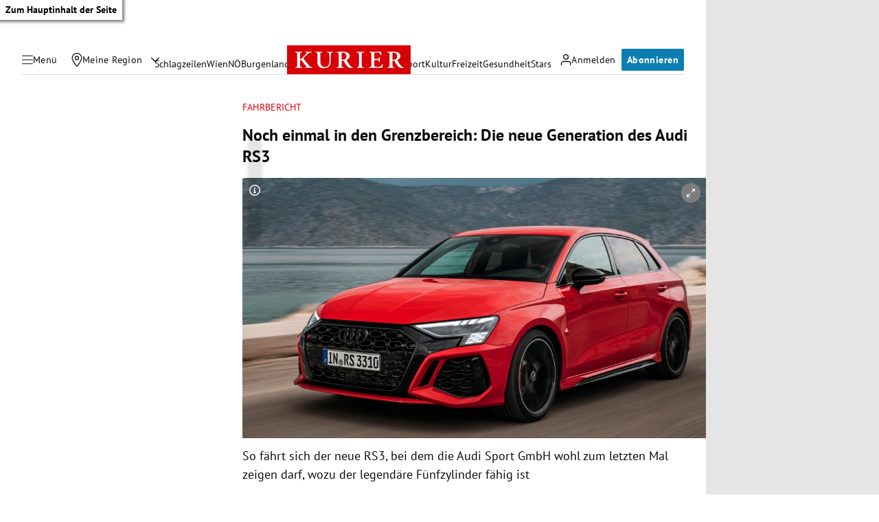

--- FILE ---
content_type: application/javascript; charset=utf-8
request_url: https://fundingchoicesmessages.google.com/f/AGSKWxXYxDul3jqwXy9rgJeJcOpYRmTn8Aopm7aBtJx0C1iD6JIoTsasd8Svl0YlqECHh0UZ1IUQEZmA-pf3cup55rmdgTkCykXVHL9y197ZXO2VYpHSo44CEumMoyo0fPfAzR3mKzS6B_2rZZ1xhVUM9a9D2o8_JglIscYUsYbZgE-ZjDnLh_xvcCS-7IxJ/__adsjs./adimages._ad_head.-article-ad-/ads_left_
body_size: -1290
content:
window['03f2a8ba-eace-4191-900f-2241bf7db16b'] = true;

--- FILE ---
content_type: application/javascript; charset=utf-8
request_url: https://fundingchoicesmessages.google.com/f/AGSKWxXMEI3NCxobfFIcuOG4j8YDx-iJ9e3oQnyqDn01OqaAzt0CiaRlE8D-YWFmcMUmrq1u3a7S8aCt6LAdFvbKTq8QLw0YS8RL8r6yHAk8v0a7VFS-7Sa3GP2I07N_xB1tjnB6CA8R2A==?fccs=W251bGwsbnVsbCxudWxsLG51bGwsbnVsbCxudWxsLFsxNzY4NTEzMDA4LDE5OTAwMDAwMF0sbnVsbCxudWxsLG51bGwsW251bGwsWzcsNl0sbnVsbCxudWxsLG51bGwsbnVsbCxudWxsLG51bGwsbnVsbCxudWxsLG51bGwsM10sImh0dHBzOi8va3VyaWVyLmF0L21vdG9yL25ld3MvYXVkaS1yczMtd2FzLWRlci1uZXVlLWhvdC1oYXRjaC12b24tYXVkaS1zcG9ydC1rYW5uLzQwMTc3ODUzNiIsbnVsbCxbWzgsIk05bGt6VWFaRHNnIl0sWzksImVuLVVTIl0sWzE2LCJbMSwxLDFdIl0sWzE5LCIyIl0sWzE3LCJbMF0iXSxbMjQsIiJdLFsyOSwiZmFsc2UiXV1d
body_size: 113
content:
if (typeof __googlefc.fcKernelManager.run === 'function') {"use strict";this.default_ContributorServingResponseClientJs=this.default_ContributorServingResponseClientJs||{};(function(_){var window=this;
try{
var np=function(a){this.A=_.t(a)};_.u(np,_.J);var op=function(a){this.A=_.t(a)};_.u(op,_.J);op.prototype.getWhitelistStatus=function(){return _.F(this,2)};var pp=function(a){this.A=_.t(a)};_.u(pp,_.J);var qp=_.Zc(pp),rp=function(a,b,c){this.B=a;this.j=_.A(b,np,1);this.l=_.A(b,_.Nk,3);this.F=_.A(b,op,4);a=this.B.location.hostname;this.D=_.Dg(this.j,2)&&_.O(this.j,2)!==""?_.O(this.j,2):a;a=new _.Og(_.Ok(this.l));this.C=new _.bh(_.q.document,this.D,a);this.console=null;this.o=new _.jp(this.B,c,a)};
rp.prototype.run=function(){if(_.O(this.j,3)){var a=this.C,b=_.O(this.j,3),c=_.dh(a),d=new _.Ug;b=_.fg(d,1,b);c=_.C(c,1,b);_.hh(a,c)}else _.eh(this.C,"FCNEC");_.lp(this.o,_.A(this.l,_.Ae,1),this.l.getDefaultConsentRevocationText(),this.l.getDefaultConsentRevocationCloseText(),this.l.getDefaultConsentRevocationAttestationText(),this.D);_.mp(this.o,_.F(this.F,1),this.F.getWhitelistStatus());var e;a=(e=this.B.googlefc)==null?void 0:e.__executeManualDeployment;a!==void 0&&typeof a==="function"&&_.Qo(this.o.G,
"manualDeploymentApi")};var sp=function(){};sp.prototype.run=function(a,b,c){var d;return _.v(function(e){d=qp(b);(new rp(a,d,c)).run();return e.return({})})};_.Rk(7,new sp);
}catch(e){_._DumpException(e)}
}).call(this,this.default_ContributorServingResponseClientJs);
// Google Inc.

//# sourceURL=/_/mss/boq-content-ads-contributor/_/js/k=boq-content-ads-contributor.ContributorServingResponseClientJs.en_US.M9lkzUaZDsg.es5.O/d=1/exm=ad_blocking_detection_executable,kernel_loader,loader_js_executable/ed=1/rs=AJlcJMzanTQvnnVdXXtZinnKRQ21NfsPog/m=cookie_refresh_executable
__googlefc.fcKernelManager.run('\x5b\x5b\x5b7,\x22\x5b\x5bnull,\\\x22kurier.at\\\x22,\\\x22AKsRol83ER9z9zffTe0XF-Cefbt3OKa7_jpblW48ipn2F_zEw_AVBMTnwjPjjNBDHSnU6o9XRJ2K5GsgSS4qZQWrALEL0PHO8nyLtfAf8OT_lS3fEBS76EnPX50dYJWrRmlkHfiVeT-iCLePS4thXpaMa2qhFfXG8A\\\\u003d\\\\u003d\\\x22\x5d,null,\x5b\x5bnull,null,null,\\\x22https:\/\/fundingchoicesmessages.google.com\/f\/AGSKWxWjd2K5sOo6o3jd_vqx_TjUo6kUxpJA2UcwTTuFbE2Zt8rjL7FDCqoHF2fwIHKVAtnbXiBdq4P-TJyQkUTpJTpPAaQ3DQjVaFEvGQOkt7JbeiStG8syoEIws1zbWLCiAq7NBYxMqQ\\\\u003d\\\\u003d\\\x22\x5d,null,null,\x5bnull,null,null,\\\x22https:\/\/fundingchoicesmessages.google.com\/el\/AGSKWxUqg-Nv3L8kZibjSQk2Yl-ENjELbSyfkOp6WytW-ME8EGFZJ0QNOwsvfOmWdQZRb9-suVWw31XBY4jogcXMR4Fq03G-YTvI46kNDgY_XzXbwL_OuElG2iW8yToQdkf7ctAE7YyHcA\\\\u003d\\\\u003d\\\x22\x5d,null,\x5bnull,\x5b7,6\x5d,null,null,null,null,null,null,null,null,null,3\x5d\x5d,\x5b2,1\x5d\x5d\x22\x5d\x5d,\x5bnull,null,null,\x22https:\/\/fundingchoicesmessages.google.com\/f\/AGSKWxVgUWWo1B1rUbm8TZMhJCL2P_lA5fWZPWFDeufsIKiCcvKg1uwthuNRLYcMMN_4EXQ7mzMCsQDXmR0IhyDvHTKEzl39etNGWN8SzWEIZhSa_xZQW-TNXxB_ZYaVfCP_gxTc5EkloA\\u003d\\u003d\x22\x5d\x5d');}

--- FILE ---
content_type: application/javascript
request_url: https://kurier.at/assets/main/js/main.BhFEqOB7.js
body_size: 48343
content:
const __vite__mapDeps=(i,m=__vite__mapDeps,d=(m.f||(m.f=["js/flourish.0YlXLqwS.js","js/youTube.BwJlcIJi.js","js/tiktok.DKTepl5e.js","js/iframe.DHya-xpX.js","js/iframeComponent.FNxW_5vz.js","css/iframe.Dvv8ftUy.css","js/twitter.CFzRU7Tz.js","js/twitter.De7iCjWg.js","js/bluesky.BL7IRXBQ.js","js/instagram.B99AydG2.js","js/facebook.B5T7MQfb.js","js/coral.DK6dXn0G.js","js/gallerySlider.BnD5TO6D.js","js/newsletterSignup.DKRiixw9.js","css/newsletterSignup.pKin9yMq.css","js/pinpoll.DuyAij6w.js","css/pinpoll.BoWTr9iT.css","js/pinterest.BK5cflMx.js","js/teaserSlider.Bq1ggVtc.js","css/teaserSlider.98bN3E1I.css","js/pianoOffer.IDbadwLg.js","css/pianoOffer.CyKQiI9x.css","js/tabbedList.DvnZAwA9.js","js/dragScroll.xzuTy3zu.js","js/redditPost.CZTSLL4n.js","js/newsBoxTracking.I4NJHtGd.js","js/infoBoxTracking.p9HeHpbY.js","js/pushButton.BygEQTRZ.js","css/pushButton.VJHWG2qt.css","js/aboContact.O2SRSPBR.js","js/contact.DIPy5HhD.js","css/contact.Dh0gwIPZ.css","js/riddle.CpGSJqjq.js","js/beforeAfterSlider.ClW3QM_2.js","css/beforeAfterSlider.nI9Y3r2H.css","js/coverpage.BUIVowd6.js","css/coverpage.IedtE0pG.css","js/embed.DYt8rqvO.js","js/liveBlogShare.i2y6g9Pw.js","js/liveBlogShareComponent.Dt-bz4HK.js","js/shorthand.6c60ZFRK.js","css/shorthand.CFI0YteD.css","js/footballCupPlayoff.BwUhGcqz.js","js/sportmonks.zrpLoCKb.js","js/selectComponent.BIS9m7_3.js","css/footballCupPlayoff.D5bYapzh.css","js/footballLiveStanding.jJADz5rP.js","css/footballLiveStanding.BuIyYCDD.css","js/footballTable.A4vx1qwi.js","css/footballTable.BlCC_sBq.css","js/index.BD8eNpJF.js","js/imageComponent.D1DG1AxE.js","css/index.DDl0tjT3.css","js/liveBlog.DWTkkm7w.js","js/index.DquPUVBi.js","js/threads.Bnskdl-w.js"])))=>i.map(i=>d[i]);
var Tt=Object.defineProperty;var Lt=(te,ee,ie)=>ee in te?Tt(te,ee,{enumerable:!0,configurable:!0,writable:!0,value:ie}):te[ee]=ie;var ue=(te,ee,ie)=>Lt(te,typeof ee!="symbol"?ee+"":ee,ie);import{_ as __vite_glob_0_50,a as __vite_glob_0_49,b as __vite_glob_0_48,c as __vite_glob_0_47,d as __vite_glob_0_46,e as __vite_glob_0_45,f as __vite_glob_0_44,g as __vite_glob_0_43,h as __vite_glob_0_42,i as __vite_glob_0_41,j as __vite_glob_0_40,k as __vite_glob_0_39,l as __vite_glob_0_38,m as __vite_glob_0_37,n as __vite_glob_0_36,o as __vite_glob_0_35,p as __vite_glob_0_34,q as __vite_glob_0_33,r as __vite_glob_0_32,s as __vite_glob_0_31,t as __vite_glob_0_30,u as __vite_glob_0_29,v as __vite_glob_0_28,w as __vite_glob_0_27,x as __vite_glob_0_26,y as __vite_glob_0_25,z as __vite_glob_0_24}from"./youTube.BwJlcIJi.js";var VendorTypes=(te=>(te[te.PLACEHOLDER=0]="PLACEHOLDER",te[te.datawrapper=1]="datawrapper",te[te.infogram=2]="infogram",te[te.adition=3]="adition",te[te.apaGrafiken=4]="apaGrafiken",te[te.outbrain=5]="outbrain",te[te.soundCloud=6]="soundCloud",te[te.vimeo=7]="vimeo",te[te.apaVideo=8]="apaVideo",te[te.competition=9]="competition",te[te.newsletter=10]="newsletter",te[te.facebook=11]="facebook",te[te.instagram=12]="instagram",te[te.degrees23=13]="degrees23",te[te.pinPoll=14]="pinPoll",te[te.podigee=15]="podigee",te[te.simplecast=16]="simplecast",te[te.infonline=17]="infonline",te[te.cleverPush=18]="cleverPush",te[te.riddle=19]="riddle",te[te.pinterest=20]="pinterest",te[te.tikTok=21]="tikTok",te[te.x=22]="x",te[te.youTube=23]="youTube",te[te.piano=24]="piano",te[te.googleAds=25]="googleAds",te[te.googleAnalytics=26]="googleAnalytics",te[te.googleMaps=27]="googleMaps",te[te.googleTagManager=28]="googleTagManager",te[te.flourish=29]="flourish",te[te.spotify=30]="spotify",te[te.activeCampaign=31]="activeCampaign",te[te.paypal=32]="paypal",te[te.acast=33]="acast",te[te.pusherLtd=34]="pusherLtd",te[te.elevenLabs=35]="elevenLabs",te[te.assertiveYield=36]="assertiveYield",te[te.snowplow=37]="snowplow",te[te.storifyme=38]="storifyme",te[te.kDigital=39]="kDigital",te[te.chartbeat=40]="chartbeat",te[te.bitmovin=41]="bitmovin",te[te.cloudflare=42]="cloudflare",te[te.shorthand=43]="shorthand",te[te.bluesky=44]="bluesky",te[te.threads=45]="threads",te[te.oetv=46]="oetv",te[te.sofascore=47]="sofascore",te[te.lovable=48]="lovable",te))(VendorTypes||{});function isPreview(){return window.self!==window.top}var n$1,l$2,u$3,t$2,i$2,r$2,o$2,e$2,f$3,c$2,s$2,a$2,h$3,p$3={},y$3=[],v$2=/acit|ex(?:s|g|n|p|$)|rph|grid|ows|mnc|ntw|ine[ch]|zoo|^ord|itera/i,w$3=Array.isArray;function d$2(te,ee){for(var ie in ee)te[ie]=ee[ie];return te}function g$4(te){te&&te.parentNode&&te.parentNode.removeChild(te)}function _$3(te,ee,ie){var ne,oe,re,se={};for(re in ee)re=="key"?ne=ee[re]:re=="ref"?oe=ee[re]:se[re]=ee[re];if(arguments.length>2&&(se.children=arguments.length>3?n$1.call(arguments,2):ie),typeof te=="function"&&te.defaultProps!=null)for(re in te.defaultProps)se[re]==null&&(se[re]=te.defaultProps[re]);return m$2(te,se,ne,oe,null)}function m$2(te,ee,ie,ne,oe){var re={type:te,props:ee,key:ie,ref:ne,__k:null,__:null,__b:0,__e:null,__c:null,constructor:void 0,__v:oe??++u$3,__i:-1,__u:0};return oe==null&&l$2.vnode!=null&&l$2.vnode(re),re}function b$2(){return{current:null}}function k$3(te){return te.children}function x$2(te,ee){this.props=te,this.context=ee}function S(te,ee){if(ee==null)return te.__?S(te.__,te.__i+1):null;for(var ie;ee<te.__k.length;ee++)if((ie=te.__k[ee])!=null&&ie.__e!=null)return ie.__e;return typeof te.type=="function"?S(te):null}function C$2(te){var ee,ie;if((te=te.__)!=null&&te.__c!=null){for(te.__e=te.__c.base=null,ee=0;ee<te.__k.length;ee++)if((ie=te.__k[ee])!=null&&ie.__e!=null){te.__e=te.__c.base=ie.__e;break}return C$2(te)}}function M$2(te){(!te.__d&&(te.__d=!0)&&i$2.push(te)&&!$$1.__r++||r$2!=l$2.debounceRendering)&&((r$2=l$2.debounceRendering)||o$2)($$1)}function $$1(){for(var te,ee,ie,ne,oe,re,se,ae=1;i$2.length;)i$2.length>ae&&i$2.sort(e$2),te=i$2.shift(),ae=i$2.length,te.__d&&(ie=void 0,oe=(ne=(ee=te).__v).__e,re=[],se=[],ee.__P&&((ie=d$2({},ne)).__v=ne.__v+1,l$2.vnode&&l$2.vnode(ie),O$1(ee.__P,ie,ne,ee.__n,ee.__P.namespaceURI,32&ne.__u?[oe]:null,re,oe??S(ne),!!(32&ne.__u),se),ie.__v=ne.__v,ie.__.__k[ie.__i]=ie,z$2(re,ie,se),ie.__e!=oe&&C$2(ie)));$$1.__r=0}function I$1(te,ee,ie,ne,oe,re,se,ae,le,ce,he){var de,ge,fe,Se,Pe,Ee,pe=ne&&ne.__k||y$3,we=ee.length;for(le=P$2(ie,ee,pe,le,we),de=0;de<we;de++)(fe=ie.__k[de])!=null&&(ge=fe.__i==-1?p$3:pe[fe.__i]||p$3,fe.__i=de,Ee=O$1(te,fe,ge,oe,re,se,ae,le,ce,he),Se=fe.__e,fe.ref&&ge.ref!=fe.ref&&(ge.ref&&q$2(ge.ref,null,fe),he.push(fe.ref,fe.__c||Se,fe)),Pe==null&&Se!=null&&(Pe=Se),4&fe.__u||ge.__k===fe.__k?le=A$3(fe,le,te):typeof fe.type=="function"&&Ee!==void 0?le=Ee:Se&&(le=Se.nextSibling),fe.__u&=-7);return ie.__e=Pe,le}function P$2(te,ee,ie,ne,oe){var re,se,ae,le,ce,he=ie.length,de=he,ge=0;for(te.__k=new Array(oe),re=0;re<oe;re++)(se=ee[re])!=null&&typeof se!="boolean"&&typeof se!="function"?(le=re+ge,(se=te.__k[re]=typeof se=="string"||typeof se=="number"||typeof se=="bigint"||se.constructor==String?m$2(null,se,null,null,null):w$3(se)?m$2(k$3,{children:se},null,null,null):se.constructor==null&&se.__b>0?m$2(se.type,se.props,se.key,se.ref?se.ref:null,se.__v):se).__=te,se.__b=te.__b+1,ae=null,(ce=se.__i=L$1(se,ie,le,de))!=-1&&(de--,(ae=ie[ce])&&(ae.__u|=2)),ae==null||ae.__v==null?(ce==-1&&(oe>he?ge--:oe<he&&ge++),typeof se.type!="function"&&(se.__u|=4)):ce!=le&&(ce==le-1?ge--:ce==le+1?ge++:(ce>le?ge--:ge++,se.__u|=4))):te.__k[re]=null;if(de)for(re=0;re<he;re++)(ae=ie[re])!=null&&!(2&ae.__u)&&(ae.__e==ne&&(ne=S(ae)),B$2(ae,ae));return ne}function A$3(te,ee,ie){var ne,oe;if(typeof te.type=="function"){for(ne=te.__k,oe=0;ne&&oe<ne.length;oe++)ne[oe]&&(ne[oe].__=te,ee=A$3(ne[oe],ee,ie));return ee}te.__e!=ee&&(ee&&te.type&&!ie.contains(ee)&&(ee=S(te)),ie.insertBefore(te.__e,ee||null),ee=te.__e);do ee=ee&&ee.nextSibling;while(ee!=null&&ee.nodeType==8);return ee}function H$1(te,ee){return ee=ee||[],te==null||typeof te=="boolean"||(w$3(te)?te.some(function(ie){H$1(ie,ee)}):ee.push(te)),ee}function L$1(te,ee,ie,ne){var oe,re,se=te.key,ae=te.type,le=ee[ie];if(le===null&&te.key==null||le&&se==le.key&&ae==le.type&&!(2&le.__u))return ie;if(ne>(le!=null&&!(2&le.__u)?1:0))for(oe=ie-1,re=ie+1;oe>=0||re<ee.length;){if(oe>=0){if((le=ee[oe])&&!(2&le.__u)&&se==le.key&&ae==le.type)return oe;oe--}if(re<ee.length){if((le=ee[re])&&!(2&le.__u)&&se==le.key&&ae==le.type)return re;re++}}return-1}function T$2(te,ee,ie){ee[0]=="-"?te.setProperty(ee,ie??""):te[ee]=ie==null?"":typeof ie!="number"||v$2.test(ee)?ie:ie+"px"}function j$2(te,ee,ie,ne,oe){var re;e:if(ee=="style")if(typeof ie=="string")te.style.cssText=ie;else{if(typeof ne=="string"&&(te.style.cssText=ne=""),ne)for(ee in ne)ie&&ee in ie||T$2(te.style,ee,"");if(ie)for(ee in ie)ne&&ie[ee]==ne[ee]||T$2(te.style,ee,ie[ee])}else if(ee[0]=="o"&&ee[1]=="n")re=ee!=(ee=ee.replace(f$3,"$1")),ee=ee.toLowerCase()in te||ee=="onFocusOut"||ee=="onFocusIn"?ee.toLowerCase().slice(2):ee.slice(2),te.l||(te.l={}),te.l[ee+re]=ie,ie?ne?ie.u=ne.u:(ie.u=c$2,te.addEventListener(ee,re?a$2:s$2,re)):te.removeEventListener(ee,re?a$2:s$2,re);else{if(oe=="http://www.w3.org/2000/svg")ee=ee.replace(/xlink(H|:h)/,"h").replace(/sName$/,"s");else if(ee!="width"&&ee!="height"&&ee!="href"&&ee!="list"&&ee!="form"&&ee!="tabIndex"&&ee!="download"&&ee!="rowSpan"&&ee!="colSpan"&&ee!="role"&&ee!="popover"&&ee in te)try{te[ee]=ie??"";break e}catch{}typeof ie=="function"||(ie==null||ie===!1&&ee[4]!="-"?te.removeAttribute(ee):te.setAttribute(ee,ee=="popover"&&ie==1?"":ie))}}function F$3(te){return function(ee){if(this.l){var ie=this.l[ee.type+te];if(ee.t==null)ee.t=c$2++;else if(ee.t<ie.u)return;return ie(l$2.event?l$2.event(ee):ee)}}}function O$1(te,ee,ie,ne,oe,re,se,ae,le,ce){var he,de,ge,fe,Se,Pe,Ee,pe,we,ze,xe,Ye,je,Ze,Je,Ue,tt,Oe=ee.type;if(ee.constructor!=null)return null;128&ie.__u&&(le=!!(32&ie.__u),re=[ae=ee.__e=ie.__e]),(he=l$2.__b)&&he(ee);e:if(typeof Oe=="function")try{if(pe=ee.props,we="prototype"in Oe&&Oe.prototype.render,ze=(he=Oe.contextType)&&ne[he.__c],xe=he?ze?ze.props.value:he.__:ne,ie.__c?Ee=(de=ee.__c=ie.__c).__=de.__E:(we?ee.__c=de=new Oe(pe,xe):(ee.__c=de=new x$2(pe,xe),de.constructor=Oe,de.render=D$2),ze&&ze.sub(de),de.props=pe,de.state||(de.state={}),de.context=xe,de.__n=ne,ge=de.__d=!0,de.__h=[],de._sb=[]),we&&de.__s==null&&(de.__s=de.state),we&&Oe.getDerivedStateFromProps!=null&&(de.__s==de.state&&(de.__s=d$2({},de.__s)),d$2(de.__s,Oe.getDerivedStateFromProps(pe,de.__s))),fe=de.props,Se=de.state,de.__v=ee,ge)we&&Oe.getDerivedStateFromProps==null&&de.componentWillMount!=null&&de.componentWillMount(),we&&de.componentDidMount!=null&&de.__h.push(de.componentDidMount);else{if(we&&Oe.getDerivedStateFromProps==null&&pe!==fe&&de.componentWillReceiveProps!=null&&de.componentWillReceiveProps(pe,xe),!de.__e&&de.shouldComponentUpdate!=null&&de.shouldComponentUpdate(pe,de.__s,xe)===!1||ee.__v==ie.__v){for(ee.__v!=ie.__v&&(de.props=pe,de.state=de.__s,de.__d=!1),ee.__e=ie.__e,ee.__k=ie.__k,ee.__k.some(function(He){He&&(He.__=ee)}),Ye=0;Ye<de._sb.length;Ye++)de.__h.push(de._sb[Ye]);de._sb=[],de.__h.length&&se.push(de);break e}de.componentWillUpdate!=null&&de.componentWillUpdate(pe,de.__s,xe),we&&de.componentDidUpdate!=null&&de.__h.push(function(){de.componentDidUpdate(fe,Se,Pe)})}if(de.context=xe,de.props=pe,de.__P=te,de.__e=!1,je=l$2.__r,Ze=0,we){for(de.state=de.__s,de.__d=!1,je&&je(ee),he=de.render(de.props,de.state,de.context),Je=0;Je<de._sb.length;Je++)de.__h.push(de._sb[Je]);de._sb=[]}else do de.__d=!1,je&&je(ee),he=de.render(de.props,de.state,de.context),de.state=de.__s;while(de.__d&&++Ze<25);de.state=de.__s,de.getChildContext!=null&&(ne=d$2(d$2({},ne),de.getChildContext())),we&&!ge&&de.getSnapshotBeforeUpdate!=null&&(Pe=de.getSnapshotBeforeUpdate(fe,Se)),Ue=he,he!=null&&he.type===k$3&&he.key==null&&(Ue=N$1(he.props.children)),ae=I$1(te,w$3(Ue)?Ue:[Ue],ee,ie,ne,oe,re,se,ae,le,ce),de.base=ee.__e,ee.__u&=-161,de.__h.length&&se.push(de),Ee&&(de.__E=de.__=null)}catch(He){if(ee.__v=null,le||re!=null)if(He.then){for(ee.__u|=le?160:128;ae&&ae.nodeType==8&&ae.nextSibling;)ae=ae.nextSibling;re[re.indexOf(ae)]=null,ee.__e=ae}else for(tt=re.length;tt--;)g$4(re[tt]);else ee.__e=ie.__e,ee.__k=ie.__k;l$2.__e(He,ee,ie)}else re==null&&ee.__v==ie.__v?(ee.__k=ie.__k,ee.__e=ie.__e):ae=ee.__e=V$1(ie.__e,ee,ie,ne,oe,re,se,le,ce);return(he=l$2.diffed)&&he(ee),128&ee.__u?void 0:ae}function z$2(te,ee,ie){for(var ne=0;ne<ie.length;ne++)q$2(ie[ne],ie[++ne],ie[++ne]);l$2.__c&&l$2.__c(ee,te),te.some(function(oe){try{te=oe.__h,oe.__h=[],te.some(function(re){re.call(oe)})}catch(re){l$2.__e(re,oe.__v)}})}function N$1(te){return typeof te!="object"||te==null||te.__b&&te.__b>0?te:w$3(te)?te.map(N$1):d$2({},te)}function V$1(te,ee,ie,ne,oe,re,se,ae,le){var ce,he,de,ge,fe,Se,Pe,Ee=ie.props,pe=ee.props,we=ee.type;if(we=="svg"?oe="http://www.w3.org/2000/svg":we=="math"?oe="http://www.w3.org/1998/Math/MathML":oe||(oe="http://www.w3.org/1999/xhtml"),re!=null){for(ce=0;ce<re.length;ce++)if((fe=re[ce])&&"setAttribute"in fe==!!we&&(we?fe.localName==we:fe.nodeType==3)){te=fe,re[ce]=null;break}}if(te==null){if(we==null)return document.createTextNode(pe);te=document.createElementNS(oe,we,pe.is&&pe),ae&&(l$2.__m&&l$2.__m(ee,re),ae=!1),re=null}if(we==null)Ee===pe||ae&&te.data==pe||(te.data=pe);else{if(re=re&&n$1.call(te.childNodes),Ee=ie.props||p$3,!ae&&re!=null)for(Ee={},ce=0;ce<te.attributes.length;ce++)Ee[(fe=te.attributes[ce]).name]=fe.value;for(ce in Ee)if(fe=Ee[ce],ce!="children"){if(ce=="dangerouslySetInnerHTML")de=fe;else if(!(ce in pe)){if(ce=="value"&&"defaultValue"in pe||ce=="checked"&&"defaultChecked"in pe)continue;j$2(te,ce,null,fe,oe)}}for(ce in pe)fe=pe[ce],ce=="children"?ge=fe:ce=="dangerouslySetInnerHTML"?he=fe:ce=="value"?Se=fe:ce=="checked"?Pe=fe:ae&&typeof fe!="function"||Ee[ce]===fe||j$2(te,ce,fe,Ee[ce],oe);if(he)ae||de&&(he.__html==de.__html||he.__html==te.innerHTML)||(te.innerHTML=he.__html),ee.__k=[];else if(de&&(te.innerHTML=""),I$1(ee.type=="template"?te.content:te,w$3(ge)?ge:[ge],ee,ie,ne,we=="foreignObject"?"http://www.w3.org/1999/xhtml":oe,re,se,re?re[0]:ie.__k&&S(ie,0),ae,le),re!=null)for(ce=re.length;ce--;)g$4(re[ce]);ae||(ce="value",we=="progress"&&Se==null?te.removeAttribute("value"):Se!=null&&(Se!==te[ce]||we=="progress"&&!Se||we=="option"&&Se!=Ee[ce])&&j$2(te,ce,Se,Ee[ce],oe),ce="checked",Pe!=null&&Pe!=te[ce]&&j$2(te,ce,Pe,Ee[ce],oe))}return te}function q$2(te,ee,ie){try{if(typeof te=="function"){var ne=typeof te.__u=="function";ne&&te.__u(),ne&&ee==null||(te.__u=te(ee))}else te.current=ee}catch(oe){l$2.__e(oe,ie)}}function B$2(te,ee,ie){var ne,oe;if(l$2.unmount&&l$2.unmount(te),(ne=te.ref)&&(ne.current&&ne.current!=te.__e||q$2(ne,null,ee)),(ne=te.__c)!=null){if(ne.componentWillUnmount)try{ne.componentWillUnmount()}catch(re){l$2.__e(re,ee)}ne.base=ne.__P=null}if(ne=te.__k)for(oe=0;oe<ne.length;oe++)ne[oe]&&B$2(ne[oe],ee,ie||typeof te.type!="function");ie||g$4(te.__e),te.__c=te.__=te.__e=void 0}function D$2(te,ee,ie){return this.constructor(te,ie)}function E$2(te,ee,ie){var ne,oe,re,se;ee==document&&(ee=document.documentElement),l$2.__&&l$2.__(te,ee),oe=(ne=typeof ie=="function")?null:ie&&ie.__k||ee.__k,re=[],se=[],O$1(ee,te=(!ne&&ie||ee).__k=_$3(k$3,null,[te]),oe||p$3,p$3,ee.namespaceURI,!ne&&ie?[ie]:oe?null:ee.firstChild?n$1.call(ee.childNodes):null,re,!ne&&ie?ie:oe?oe.__e:ee.firstChild,ne,se),z$2(re,te,se)}function G$1(te,ee){E$2(te,ee,G$1)}function J$1(te,ee,ie){var ne,oe,re,se,ae=d$2({},te.props);for(re in te.type&&te.type.defaultProps&&(se=te.type.defaultProps),ee)re=="key"?ne=ee[re]:re=="ref"?oe=ee[re]:ae[re]=ee[re]==null&&se!=null?se[re]:ee[re];return arguments.length>2&&(ae.children=arguments.length>3?n$1.call(arguments,2):ie),m$2(te.type,ae,ne||te.key,oe||te.ref,null)}function K$1(te){function ee(ie){var ne,oe;return this.getChildContext||(ne=new Set,(oe={})[ee.__c]=this,this.getChildContext=function(){return oe},this.componentWillUnmount=function(){ne=null},this.shouldComponentUpdate=function(re){this.props.value!=re.value&&ne.forEach(function(se){se.__e=!0,M$2(se)})},this.sub=function(re){ne.add(re);var se=re.componentWillUnmount;re.componentWillUnmount=function(){ne&&ne.delete(re),se&&se.call(re)}}),ie.children}return ee.__c="__cC"+h$3++,ee.__=te,ee.Provider=ee.__l=(ee.Consumer=function(ie,ne){return ie.children(ne)}).contextType=ee,ee}n$1=y$3.slice,l$2={__e:function(te,ee,ie,ne){for(var oe,re,se;ee=ee.__;)if((oe=ee.__c)&&!oe.__)try{if((re=oe.constructor)&&re.getDerivedStateFromError!=null&&(oe.setState(re.getDerivedStateFromError(te)),se=oe.__d),oe.componentDidCatch!=null&&(oe.componentDidCatch(te,ne||{}),se=oe.__d),se)return oe.__E=oe}catch(ae){te=ae}throw te}},u$3=0,t$2=function(te){return te!=null&&te.constructor==null},x$2.prototype.setState=function(te,ee){var ie;ie=this.__s!=null&&this.__s!=this.state?this.__s:this.__s=d$2({},this.state),typeof te=="function"&&(te=te(d$2({},ie),this.props)),te&&d$2(ie,te),te!=null&&this.__v&&(ee&&this._sb.push(ee),M$2(this))},x$2.prototype.forceUpdate=function(te){this.__v&&(this.__e=!0,te&&this.__h.push(te),M$2(this))},x$2.prototype.render=k$3,i$2=[],o$2=typeof Promise=="function"?Promise.prototype.then.bind(Promise.resolve()):setTimeout,e$2=function(te,ee){return te.__v.__b-ee.__v.__b},$$1.__r=0,f$3=/(PointerCapture)$|Capture$/i,c$2=0,s$2=F$3(!1),a$2=F$3(!0),h$3=0;var t$1,r$1,u$2,i$1,o$1=0,f$2=[],c$1=l$2,e$1=c$1.__b,a$1=c$1.__r,v$1=c$1.diffed,l$1=c$1.__c,m$1=c$1.unmount,s$1=c$1.__;function p$2(te,ee){c$1.__h&&c$1.__h(r$1,te,o$1||ee),o$1=0;var ie=r$1.__H||(r$1.__H={__:[],__h:[]});return te>=ie.__.length&&ie.__.push({}),ie.__[te]}function d$1(te){return o$1=1,h$2(D$1,te)}function h$2(te,ee,ie){var ne=p$2(t$1++,2);if(ne.t=te,!ne.__c&&(ne.__=[ie?ie(ee):D$1(void 0,ee),function(ae){var le=ne.__N?ne.__N[0]:ne.__[0],ce=ne.t(le,ae);le!==ce&&(ne.__N=[ce,ne.__[1]],ne.__c.setState({}))}],ne.__c=r$1,!r$1.__f)){var oe=function(ae,le,ce){if(!ne.__c.__H)return!0;var he=ne.__c.__H.__.filter(function(ge){return!!ge.__c});if(he.every(function(ge){return!ge.__N}))return!re||re.call(this,ae,le,ce);var de=ne.__c.props!==ae;return he.forEach(function(ge){if(ge.__N){var fe=ge.__[0];ge.__=ge.__N,ge.__N=void 0,fe!==ge.__[0]&&(de=!0)}}),re&&re.call(this,ae,le,ce)||de};r$1.__f=!0;var re=r$1.shouldComponentUpdate,se=r$1.componentWillUpdate;r$1.componentWillUpdate=function(ae,le,ce){if(this.__e){var he=re;re=void 0,oe(ae,le,ce),re=he}se&&se.call(this,ae,le,ce)},r$1.shouldComponentUpdate=oe}return ne.__N||ne.__}function y$2(te,ee){var ie=p$2(t$1++,3);!c$1.__s&&C$1(ie.__H,ee)&&(ie.__=te,ie.u=ee,r$1.__H.__h.push(ie))}function _$2(te,ee){var ie=p$2(t$1++,4);!c$1.__s&&C$1(ie.__H,ee)&&(ie.__=te,ie.u=ee,r$1.__h.push(ie))}function A$2(te){return o$1=5,T$1(function(){return{current:te}},[])}function F$2(te,ee,ie){o$1=6,_$2(function(){if(typeof te=="function"){var ne=te(ee());return function(){te(null),ne&&typeof ne=="function"&&ne()}}if(te)return te.current=ee(),function(){return te.current=null}},ie==null?ie:ie.concat(te))}function T$1(te,ee){var ie=p$2(t$1++,7);return C$1(ie.__H,ee)&&(ie.__=te(),ie.__H=ee,ie.__h=te),ie.__}function q$1(te,ee){return o$1=8,T$1(function(){return te},ee)}function x$1(te){var ee=r$1.context[te.__c],ie=p$2(t$1++,9);return ie.c=te,ee?(ie.__==null&&(ie.__=!0,ee.sub(r$1)),ee.props.value):te.__}function P$1(te,ee){c$1.useDebugValue&&c$1.useDebugValue(ee?ee(te):te)}function g$3(){var te=p$2(t$1++,11);if(!te.__){for(var ee=r$1.__v;ee!==null&&!ee.__m&&ee.__!==null;)ee=ee.__;var ie=ee.__m||(ee.__m=[0,0]);te.__="P"+ie[0]+"-"+ie[1]++}return te.__}function j$1(){for(var te;te=f$2.shift();)if(te.__P&&te.__H)try{te.__H.__h.forEach(z$1),te.__H.__h.forEach(B$1),te.__H.__h=[]}catch(ee){te.__H.__h=[],c$1.__e(ee,te.__v)}}c$1.__b=function(te){r$1=null,e$1&&e$1(te)},c$1.__=function(te,ee){te&&ee.__k&&ee.__k.__m&&(te.__m=ee.__k.__m),s$1&&s$1(te,ee)},c$1.__r=function(te){a$1&&a$1(te),t$1=0;var ee=(r$1=te.__c).__H;ee&&(u$2===r$1?(ee.__h=[],r$1.__h=[],ee.__.forEach(function(ie){ie.__N&&(ie.__=ie.__N),ie.u=ie.__N=void 0})):(ee.__h.forEach(z$1),ee.__h.forEach(B$1),ee.__h=[],t$1=0)),u$2=r$1},c$1.diffed=function(te){v$1&&v$1(te);var ee=te.__c;ee&&ee.__H&&(ee.__H.__h.length&&(f$2.push(ee)!==1&&i$1===c$1.requestAnimationFrame||((i$1=c$1.requestAnimationFrame)||w$2)(j$1)),ee.__H.__.forEach(function(ie){ie.u&&(ie.__H=ie.u),ie.u=void 0})),u$2=r$1=null},c$1.__c=function(te,ee){ee.some(function(ie){try{ie.__h.forEach(z$1),ie.__h=ie.__h.filter(function(ne){return!ne.__||B$1(ne)})}catch(ne){ee.some(function(oe){oe.__h&&(oe.__h=[])}),ee=[],c$1.__e(ne,ie.__v)}}),l$1&&l$1(te,ee)},c$1.unmount=function(te){m$1&&m$1(te);var ee,ie=te.__c;ie&&ie.__H&&(ie.__H.__.forEach(function(ne){try{z$1(ne)}catch(oe){ee=oe}}),ie.__H=void 0,ee&&c$1.__e(ee,ie.__v))};var k$2=typeof requestAnimationFrame=="function";function w$2(te){var ee,ie=function(){clearTimeout(ne),k$2&&cancelAnimationFrame(ee),setTimeout(te)},ne=setTimeout(ie,100);k$2&&(ee=requestAnimationFrame(ie))}function z$1(te){var ee=r$1,ie=te.__c;typeof ie=="function"&&(te.__c=void 0,ie()),r$1=ee}function B$1(te){var ee=r$1;te.__c=te.__(),r$1=ee}function C$1(te,ee){return!te||te.length!==ee.length||ee.some(function(ie,ne){return ie!==te[ne]})}function D$1(te,ee){return typeof ee=="function"?ee(te):ee}var i=Symbol.for("preact-signals");function t(){if(s>1)s--;else{for(var te,ee=!1;h$1!==void 0;){var ie=h$1;for(h$1=void 0,f$1++;ie!==void 0;){var ne=ie.o;if(ie.o=void 0,ie.f&=-3,!(8&ie.f)&&c(ie))try{ie.c()}catch(oe){ee||(te=oe,ee=!0)}ie=ne}}if(f$1=0,s--,ee)throw te}}function r(te){if(s>0)return te();s++;try{return te()}finally{t()}}var o=void 0;function n(te){var ee=o;o=void 0;try{return te()}finally{o=ee}}var h$1=void 0,s=0,f$1=0,v=0;function e(te){if(o!==void 0){var ee=te.n;if(ee===void 0||ee.t!==o)return ee={i:0,S:te,p:o.s,n:void 0,t:o,e:void 0,x:void 0,r:ee},o.s!==void 0&&(o.s.n=ee),o.s=ee,te.n=ee,32&o.f&&te.S(ee),ee;if(ee.i===-1)return ee.i=0,ee.n!==void 0&&(ee.n.p=ee.p,ee.p!==void 0&&(ee.p.n=ee.n),ee.p=o.s,ee.n=void 0,o.s.n=ee,o.s=ee),ee}}function u$1(te,ee){this.v=te,this.i=0,this.n=void 0,this.t=void 0,this.W=ee==null?void 0:ee.watched,this.Z=ee==null?void 0:ee.unwatched,this.name=ee==null?void 0:ee.name}u$1.prototype.brand=i;u$1.prototype.h=function(){return!0};u$1.prototype.S=function(te){var ee=this,ie=this.t;ie!==te&&te.e===void 0&&(te.x=ie,this.t=te,ie!==void 0?ie.e=te:n(function(){var ne;(ne=ee.W)==null||ne.call(ee)}))};u$1.prototype.U=function(te){var ee=this;if(this.t!==void 0){var ie=te.e,ne=te.x;ie!==void 0&&(ie.x=ne,te.e=void 0),ne!==void 0&&(ne.e=ie,te.x=void 0),te===this.t&&(this.t=ne,ne===void 0&&n(function(){var oe;(oe=ee.Z)==null||oe.call(ee)}))}};u$1.prototype.subscribe=function(te){var ee=this;return E$1(function(){var ie=ee.value,ne=o;o=void 0;try{te(ie)}finally{o=ne}},{name:"sub"})};u$1.prototype.valueOf=function(){return this.value};u$1.prototype.toString=function(){return this.value+""};u$1.prototype.toJSON=function(){return this.value};u$1.prototype.peek=function(){var te=o;o=void 0;try{return this.value}finally{o=te}};Object.defineProperty(u$1.prototype,"value",{get:function(){var te=e(this);return te!==void 0&&(te.i=this.i),this.v},set:function(te){if(te!==this.v){if(f$1>100)throw new Error("Cycle detected");this.v=te,this.i++,v++,s++;try{for(var ee=this.t;ee!==void 0;ee=ee.x)ee.t.N()}finally{t()}}}});function d(te,ee){return new u$1(te,ee)}function c(te){for(var ee=te.s;ee!==void 0;ee=ee.n)if(ee.S.i!==ee.i||!ee.S.h()||ee.S.i!==ee.i)return!0;return!1}function a(te){for(var ee=te.s;ee!==void 0;ee=ee.n){var ie=ee.S.n;if(ie!==void 0&&(ee.r=ie),ee.S.n=ee,ee.i=-1,ee.n===void 0){te.s=ee;break}}}function l(te){for(var ee=te.s,ie=void 0;ee!==void 0;){var ne=ee.p;ee.i===-1?(ee.S.U(ee),ne!==void 0&&(ne.n=ee.n),ee.n!==void 0&&(ee.n.p=ne)):ie=ee,ee.S.n=ee.r,ee.r!==void 0&&(ee.r=void 0),ee=ne}te.s=ie}function y$1(te,ee){u$1.call(this,void 0),this.x=te,this.s=void 0,this.g=v-1,this.f=4,this.W=ee==null?void 0:ee.watched,this.Z=ee==null?void 0:ee.unwatched,this.name=ee==null?void 0:ee.name}y$1.prototype=new u$1;y$1.prototype.h=function(){if(this.f&=-3,1&this.f)return!1;if((36&this.f)==32||(this.f&=-5,this.g===v))return!0;if(this.g=v,this.f|=1,this.i>0&&!c(this))return this.f&=-2,!0;var te=o;try{a(this),o=this;var ee=this.x();(16&this.f||this.v!==ee||this.i===0)&&(this.v=ee,this.f&=-17,this.i++)}catch(ie){this.v=ie,this.f|=16,this.i++}return o=te,l(this),this.f&=-2,!0};y$1.prototype.S=function(te){if(this.t===void 0){this.f|=36;for(var ee=this.s;ee!==void 0;ee=ee.n)ee.S.S(ee)}u$1.prototype.S.call(this,te)};y$1.prototype.U=function(te){if(this.t!==void 0&&(u$1.prototype.U.call(this,te),this.t===void 0)){this.f&=-33;for(var ee=this.s;ee!==void 0;ee=ee.n)ee.S.U(ee)}};y$1.prototype.N=function(){if(!(2&this.f)){this.f|=6;for(var te=this.t;te!==void 0;te=te.x)te.t.N()}};Object.defineProperty(y$1.prototype,"value",{get:function(){if(1&this.f)throw new Error("Cycle detected");var te=e(this);if(this.h(),te!==void 0&&(te.i=this.i),16&this.f)throw this.v;return this.v}});function w$1(te,ee){return new y$1(te,ee)}function _$1(te){var ee=te.u;if(te.u=void 0,typeof ee=="function"){s++;var ie=o;o=void 0;try{ee()}catch(ne){throw te.f&=-2,te.f|=8,b$1(te),ne}finally{o=ie,t()}}}function b$1(te){for(var ee=te.s;ee!==void 0;ee=ee.n)ee.S.U(ee);te.x=void 0,te.s=void 0,_$1(te)}function g$2(te){if(o!==this)throw new Error("Out-of-order effect");l(this),o=te,this.f&=-2,8&this.f&&b$1(this),t()}function p$1(te,ee){this.x=te,this.u=void 0,this.s=void 0,this.o=void 0,this.f=32,this.name=ee==null?void 0:ee.name}p$1.prototype.c=function(){var te=this.S();try{if(8&this.f||this.x===void 0)return;var ee=this.x();typeof ee=="function"&&(this.u=ee)}finally{te()}};p$1.prototype.S=function(){if(1&this.f)throw new Error("Cycle detected");this.f|=1,this.f&=-9,_$1(this),a(this),s++;var te=o;return o=this,g$2.bind(this,te)};p$1.prototype.N=function(){2&this.f||(this.f|=2,this.o=h$1,h$1=this)};p$1.prototype.d=function(){this.f|=8,1&this.f||b$1(this)};p$1.prototype.dispose=function(){this.d()};function E$1(te,ee){var ie=new p$1(te,ee);try{ie.c()}catch(oe){throw ie.d(),oe}var ne=ie.d.bind(ie);return ne[Symbol.dispose]=ne,ne}var h,p,m=typeof window<"u"&&!!window.__PREACT_SIGNALS_DEVTOOLS__,_=[];E$1(function(){h=this.N})();function g$1(te,ee){l$2[te]=ee.bind(null,l$2[te]||function(){})}function y(te){p&&p(),p=te&&te.S()}function b(te){var ee=this,ie=te.data,ne=useSignal(ie);ne.value=ie;var oe=T$1(function(){for(var ae=ee,le=ee.__v;le=le.__;)if(le.__c){le.__c.__$f|=4;break}var ce=w$1(function(){var fe=ne.value.value;return fe===0?0:fe===!0?"":fe||""}),he=w$1(function(){return!Array.isArray(ce.value)&&!t$2(ce.value)}),de=E$1(function(){if(this.N=M$1,he.value){var fe=ce.value;ae.__v&&ae.__v.__e&&ae.__v.__e.nodeType===3&&(ae.__v.__e.data=fe)}}),ge=ee.__$u.d;return ee.__$u.d=function(){de(),ge.call(this)},[he,ce]},[]),re=oe[0],se=oe[1];return re.value?se.peek():se.value}b.displayName="ReactiveTextNode";Object.defineProperties(u$1.prototype,{constructor:{configurable:!0,value:void 0},type:{configurable:!0,value:b},props:{configurable:!0,get:function(){return{data:this}}},__b:{configurable:!0,value:1}});g$1("__b",function(te,ee){if(m&&typeof ee.type=="function"&&window.__PREACT_SIGNALS_DEVTOOLS__.exitComponent(),typeof ee.type=="string"){var ie,ne=ee.props;for(var oe in ne)if(oe!=="children"){var re=ne[oe];re instanceof u$1&&(ie||(ee.__np=ie={}),ie[oe]=re,ne[oe]=re.peek())}}te(ee)});g$1("__r",function(te,ee){if(m&&typeof ee.type=="function"&&window.__PREACT_SIGNALS_DEVTOOLS__.enterComponent(ee),ee.type!==k$3){y();var ie,ne=ee.__c;ne&&(ne.__$f&=-2,(ie=ne.__$u)===void 0&&(ne.__$u=ie=function(oe){var re;return E$1(function(){re=this}),re.c=function(){ne.__$f|=1,ne.setState({})},re}())),y(ie)}te(ee)});g$1("__e",function(te,ee,ie,ne){m&&window.__PREACT_SIGNALS_DEVTOOLS__.exitComponent(),y(),te(ee,ie,ne)});g$1("diffed",function(te,ee){m&&typeof ee.type=="function"&&window.__PREACT_SIGNALS_DEVTOOLS__.exitComponent(),y();var ie;if(typeof ee.type=="string"&&(ie=ee.__e)){var ne=ee.__np,oe=ee.props;if(ne){var re=ie.U;if(re)for(var se in re){var ae=re[se];ae!==void 0&&!(se in ne)&&(ae.d(),re[se]=void 0)}else re={},ie.U=re;for(var le in ne){var ce=re[le],he=ne[le];ce===void 0?(ce=k$1(ie,le,he,oe),re[le]=ce):ce.o(he,oe)}}}te(ee)});function k$1(te,ee,ie,ne){var oe=ee in te&&te.ownerSVGElement===void 0,re=d(ie);return{o:function(se,ae){re.value=se,ne=ae},d:E$1(function(){this.N=M$1;var se=re.value.value;ne[ee]!==se&&(ne[ee]=se,oe?te[ee]=se:se!=null&&(se!==!1||ee[4]==="-")?te.setAttribute(ee,se):te.removeAttribute(ee))})}}g$1("unmount",function(te,ee){if(typeof ee.type=="string"){var ie=ee.__e;if(ie){var ne=ie.U;if(ne){ie.U=void 0;for(var oe in ne){var re=ne[oe];re&&re.d()}}}}else{var se=ee.__c;if(se){var ae=se.__$u;ae&&(se.__$u=void 0,ae.d())}}te(ee)});g$1("__h",function(te,ee,ie,ne){(ne<3||ne===9)&&(ee.__$f|=2),te(ee,ie,ne)});x$2.prototype.shouldComponentUpdate=function(te,ee){var ie=this.__$u,ne=ie&&ie.s!==void 0;for(var oe in ee)return!0;if(this.__f||typeof this.u=="boolean"&&this.u===!0){var re=2&this.__$f;if(!(ne||re||4&this.__$f)||1&this.__$f)return!0}else if(!(ne||4&this.__$f)||3&this.__$f)return!0;for(var se in te)if(se!=="__source"&&te[se]!==this.props[se])return!0;for(var ae in this.props)if(!(ae in te))return!0;return!1};function useSignal(te,ee){return d$1(function(){return d(te,ee)})[0]}var A$1=function(te){queueMicrotask(function(){queueMicrotask(te)})};function F$1(){r(function(){for(var te;te=_.shift();)h.call(te)})}function M$1(){_.push(this)===1&&(l$2.requestAnimationFrame||A$1)(F$1)}const LOCAL_STORAGE_KURIER_USER="kU",COOKIE_KURIER_ID="kid",COOKIE_USER_TINY_PASS="__utp",LOCAL_STORAGE_USER_REGION="kregion",COOKIE_IS_APP="is_app",COOKIE_IS_ONE_APP="is_one_app",COOKIE_PIANO_REGION_TOOLTIP="_pc_region_tooltip",LOCAL_STORAGE_USER_CONSENT="uc",storedConsent=localStorage.getItem(LOCAL_STORAGE_USER_CONSENT)||"",userConsentSignal=d(storedConsent.split(",")),consentOverlayActive=d(!1),hasConsent=te=>w$1(()=>!!userConsentSignal.value.find(ee=>ee===VENDOR_APP_ID_MAP[te])).value,VENDOR_PARAGRAPH_IMAGE_MAP={[VendorTypes.PLACEHOLDER]:"",[VendorTypes.facebook]:"facebook.jpg",[VendorTypes.instagram]:"instagram.jpg",[VendorTypes.degrees23]:"degrees23.jpg",[VendorTypes.pinPoll]:"pinPoll.jpg",[VendorTypes.podigee]:"podigee.png",[VendorTypes.simplecast]:"simplecast.png",[VendorTypes.infonline]:"",[VendorTypes.cleverPush]:"cleverPush.jpg",[VendorTypes.riddle]:"riddle.jpg",[VendorTypes.pinterest]:"pinterest.jpg",[VendorTypes.tikTok]:"tikTok.jpg",[VendorTypes.x]:"twitter.jpg",[VendorTypes.youTube]:"youTube.jpg",[VendorTypes.newsletter]:"newsletter.jpg",[VendorTypes.competition]:"competition.jpg",[VendorTypes.apaVideo]:"apaVideo.jpg",[VendorTypes.vimeo]:"vimeo.jpg",[VendorTypes.soundCloud]:"soundCloud.jpg",[VendorTypes.outbrain]:"outbrain.jpg",[VendorTypes.apaGrafiken]:"apaGrafik.jpg",[VendorTypes.adition]:"contentgarden-teaser.jpg",[VendorTypes.infogram]:"degrees23.jpg",[VendorTypes.datawrapper]:"degrees23.jpg",[VendorTypes.googleMaps]:"googleMaps.jpg",[VendorTypes.googleAds]:"googleAds.jpg",[VendorTypes.googleAnalytics]:"",[VendorTypes.googleTagManager]:"",[VendorTypes.piano]:"",[VendorTypes.flourish]:"degrees23.jpg",[VendorTypes.spotify]:"spotify.png",[VendorTypes.activeCampaign]:"newsletter.jpg",[VendorTypes.paypal]:"paypal.png",[VendorTypes.pusherLtd]:"paypal.png",[VendorTypes.acast]:"acast.jpg",[VendorTypes.elevenLabs]:"elevenLabs.jpg",[VendorTypes.assertiveYield]:"",[VendorTypes.snowplow]:"",[VendorTypes.storifyme]:"storifyme.jpg",[VendorTypes.kDigital]:"",[VendorTypes.chartbeat]:"",[VendorTypes.bitmovin]:"",[VendorTypes.cloudflare]:"",[VendorTypes.shorthand]:"shorthand.png",[VendorTypes.bluesky]:"bluesky.png",[VendorTypes.threads]:"threads.png",[VendorTypes.oetv]:"",[VendorTypes.sofascore]:"",[VendorTypes.lovable]:""},VENDOR_NAME_MAP={[VendorTypes.PLACEHOLDER]:"",[VendorTypes.facebook]:"Facebook",[VendorTypes.instagram]:"Instagram",[VendorTypes.degrees23]:"23Degree",[VendorTypes.pinPoll]:"Pinpoll GmbH (Private Limited)",[VendorTypes.podigee]:"Podigee GmbH",[VendorTypes.simplecast]:"Simplecast Audios Ventures, Inc",[VendorTypes.infonline]:"INFOnline GmbH",[VendorTypes.cleverPush]:"CleverPush GmbH",[VendorTypes.riddle]:"Riddle Technologies AG",[VendorTypes.pinterest]:"Pinterest",[VendorTypes.tikTok]:"TikTok",[VendorTypes.x]:"X",[VendorTypes.youTube]:"Youtube",[VendorTypes.piano]:"Piano Software Inc.",[VendorTypes.newsletter]:"Piano Software Inc.",[VendorTypes.competition]:"Piano Software Inc.",[VendorTypes.apaVideo]:"APA-Videoplayer",[VendorTypes.vimeo]:"Vimeo",[VendorTypes.soundCloud]:"Soundcloud",[VendorTypes.outbrain]:"Outbrain UK Ltd",[VendorTypes.apaGrafiken]:"APA-Wahltool",[VendorTypes.adition]:"ADITION technologies AG",[VendorTypes.infogram]:"Infogram",[VendorTypes.datawrapper]:"Datawrapper",[VendorTypes.googleAds]:"Google Advertising Products",[VendorTypes.googleMaps]:"Google Maps",[VendorTypes.googleAnalytics]:"Google Analytics",[VendorTypes.googleTagManager]:"Google Tag Manager",[VendorTypes.flourish]:"Flourish(Kiln Enterprises Ltd)",[VendorTypes.spotify]:"Spotify",[VendorTypes.activeCampaign]:"ActiveCampaign",[VendorTypes.paypal]:"PayPal Holdings, Inc",[VendorTypes.pusherLtd]:"Pusher, LTD",[VendorTypes.acast]:"Acast",[VendorTypes.elevenLabs]:"ElevenLabs",[VendorTypes.assertiveYield]:"Assertive Yield B.V",[VendorTypes.snowplow]:"snowplow.io",[VendorTypes.storifyme]:"StorifyMe",[VendorTypes.kDigital]:"",[VendorTypes.chartbeat]:"",[VendorTypes.bitmovin]:"",[VendorTypes.cloudflare]:"",[VendorTypes.shorthand]:"Shorthand",[VendorTypes.bluesky]:"Bluesky, PBLLC",[VendorTypes.threads]:"Meta Platforms Ireland Limited",[VendorTypes.oetv]:"SportPass Medien GmbH",[VendorTypes.sofascore]:"Sofa IT Llc for informatics",[VendorTypes.lovable]:"Lovable Labs Incorporated"};VendorTypes.PLACEHOLDER+"",VendorTypes.facebook+"",VendorTypes.instagram+"",VendorTypes.degrees23+"",VendorTypes.pinPoll+"",VendorTypes.podigee+"",VendorTypes.simplecast+"",VendorTypes.infonline+"",VendorTypes.cleverPush+"",VendorTypes.riddle+"",VendorTypes.pinterest+"",VendorTypes.tikTok+"",VendorTypes.x+"",VendorTypes.youTube+"",VendorTypes.piano+"",VendorTypes.newsletter+"",VendorTypes.competition+"",VendorTypes.apaVideo+"",VendorTypes.vimeo+"",VendorTypes.soundCloud+"",VendorTypes.outbrain+"",VendorTypes.apaGrafiken+"",VendorTypes.adition+"",VendorTypes.infogram+"",VendorTypes.datawrapper+"",VendorTypes.googleAds+"",VendorTypes.googleMaps+"",VendorTypes.googleAnalytics+"",VendorTypes.googleTagManager+"",VendorTypes.flourish+"",VendorTypes.spotify+"",VendorTypes.activeCampaign+"",VendorTypes.paypal+"",VendorTypes.pusherLtd+"",VendorTypes.acast+"",VendorTypes.elevenLabs+"",VendorTypes.assertiveYield+"",VendorTypes.snowplow+"",VendorTypes.storifyme+"",VendorTypes.kDigital+"",VendorTypes.chartbeat+"",VendorTypes.bitmovin+"",VendorTypes.cloudflare+"",VendorTypes.shorthand+"",VendorTypes.bluesky+"",VendorTypes.threads+"",VendorTypes.oetv+"",VendorTypes.sofascore+"",VendorTypes.lovable+"";const VENDOR_APP_ID_MAP={[VendorTypes.facebook]:"facebook",[VendorTypes.instagram]:"instagram",[VendorTypes.degrees23]:"23degree-TH2WmEkR",[VendorTypes.pinPoll]:"pinpollgm-e2t3Vxt2",[VendorTypes.podigee]:"podigeegm-ckk8hi2w",[VendorTypes.simplecast]:"simplecast-PfFtJKkL",[VendorTypes.infonline]:"infonline-3LTYLRgZ",[VendorTypes.cleverPush]:"cleverpus-CKxZNRtt",[VendorTypes.riddle]:"riddle-afygamYN",[VendorTypes.pinterest]:"pinterest",[VendorTypes.tikTok]:"tiktok-KZAUQLZ9",[VendorTypes.x]:"xvormals-eyMp8wZV",[VendorTypes.youTube]:"youtube",[VendorTypes.piano]:"pianocdp-pKWNfVjh",[VendorTypes.newsletter]:"pianocdp-pKWNfVjh",[VendorTypes.competition]:"pianocdp-pKWNfVjh",[VendorTypes.apaVideo]:"apa-GB764ZD7",[VendorTypes.vimeo]:"vimeo",[VendorTypes.soundCloud]:"soundclou-CGaYMFFa",[VendorTypes.outbrain]:"outbrain",[VendorTypes.apaGrafiken]:"apa-GB764ZD7",[VendorTypes.adition]:"adition",[VendorTypes.infogram]:"infogram-Gqd4C9Gj",[VendorTypes.datawrapper]:"datawrappe-NztaFDbw",[VendorTypes.googleAds]:"google",[VendorTypes.googleMaps]:"googlemap-cRJEW8Pp",[VendorTypes.googleAnalytics]:"googleana-4TXnJigR",[VendorTypes.googleTagManager]:"googletag-Lpt6GgbT",[VendorTypes.flourish]:"flourish-Z3fFJ4mK",[VendorTypes.spotify]:"spotify-embed",[VendorTypes.activeCampaign]:"activecampaign",[VendorTypes.paypal]:"paypal-shopping",[VendorTypes.pusherLtd]:"pusherltd-RfEJ9DB9",[VendorTypes.acast]:"acast-4nKTYZPH",[VendorTypes.elevenLabs]:"elevenlab-bx3nVz3q",[VendorTypes.assertiveYield]:"assertive-aNjYQjhG",[VendorTypes.snowplow]:"snowplowi-Hdg3gRm7",[VendorTypes.storifyme]:"storifyme-GaP7hZdf",[VendorTypes.kDigital]:"kdigital-zkLW9ybx",[VendorTypes.chartbeat]:"chartbeat",[VendorTypes.bitmovin]:"bitmovin-Xk9AbeDa",[VendorTypes.cloudflare]:"cloudflar-CmWyMPM8",[VendorTypes.shorthand]:"shorthand-HwzPZRfB",[VendorTypes.bluesky]:"bluesky-Mgz9Htcq",[VendorTypes.threads]:"threads-GhTkhCZj",[VendorTypes.oetv]:"sportpass-kXCnc4g2",[VendorTypes.sofascore]:"sofascore-aBt486HC",[VendorTypes.lovable]:"lovable-AZdXTp2Y"};class Didomi{constructor(){ue(this,"requiredVendorIds",[VendorTypes.apaVideo,VendorTypes.assertiveYield,VendorTypes.bitmovin,VendorTypes.cloudflare,VendorTypes.kDigital,VendorTypes.piano]);ue(this,"whitelistedUserAgents",["APIs-Google","Mediapartners-Google","AdsBot-Google-Mobile","AdsBot-Google-Mobile","AdsBot-Google","Googlebot-Image","Googlebot-News","Googlebot","Googlebot-Video","Mediapartners-Google","AdsBot-Google-Mobile-Apps","FeedFetcher-Google","Google-Read-Aloud","DuplexWeb-Google","Google Favicon","googleweblight","Storebot-Google","cXensebot","elevenLabs/extractor.1.1."]);eval('(function(){function r(e){if(!window.frames[e]){if(document.body&&document.body.firstChild){var t=document.body;var n=document.createElement("iframe");n.style.display="none";n.name=e;n.title=e;t.insertBefore(n,t.firstChild)}else{setTimeout(function(){r(e)},5)}}}function e(n,a,o,c,d){function e(e,t,n,r){if(typeof n!=="function"){return}if(!window[a]){window[a]=[]}var i=false;if(d){i=d(e,r,n)}if(!i){window[a].push({command:e,version:t,callback:n,parameter:r})}}e.stub=true;e.stubVersion=2;function t(r){if(!window[n]||window[n].stub!==true){return}if(!r.data){return}var i=typeof r.data==="string";var e;try{e=i?JSON.parse(r.data):r.data}catch(t){return}if(e[o]){var a=e[o];window[n](a.command,a.version,function(e,t){var n={};n[c]={returnValue:e,success:t,callId:a.callId};if(r.source){r.source.postMessage(i?JSON.stringify(n):n,"*")}},a.parameter)}}if(typeof window[n]!=="function"){window[n]=e;if(window.addEventListener){window.addEventListener("message",t,false)}else{window.attachEvent("onmessage",t)}}}e("__tcfapi","__tcfapiBuffer","__tcfapiCall","__tcfapiReturn");r("__tcfapiLocator");(function(e,t){var n=document.createElement("link");n.rel="preconnect";n.as="script";var r=document.createElement("link");r.rel="dns-prefetch";r.as="script";var i=document.createElement("script");i.id="spcloader";i.type="text/javascript";i["async"]=true;i.charset="utf-8";var a="https://sdk.privacy-center.org/"+e+"/loader.js?target_type=notice&target="+t;if(window.didomiConfig&&window.didomiConfig.user){var o=window.didomiConfig.user;var c=o.country;var d=o.region;if(c){a=a+"&country="+c;if(d){a=a+"&region="+d}}}n.href="https://sdk.privacy-center.org/";r.href="https://sdk.privacy-center.org/";i.src=a;var s=document.getElementsByTagName("script")[0];s.parentNode.insertBefore(n,s);s.parentNode.insertBefore(r,s);s.parentNode.insertBefore(i,s)})("893c340d-e8ae-4a34-8b5f-794afb2ae060","q7Bc4qfM")})();'),window.didomiOnReady=window.didomiOnReady||[],this.init()}get isConsentFree(){return window.location.search.includes("trackingAllowed")||window.location.pathname==="/datenschutz"||isPreview()?!0:this.whitelistedUserAgents.filter(te=>navigator.userAgent.includes(te)).length>0}setUserConsentSignal(te){const ee=Object.values(te.getCurrentUserStatus().vendors).filter(ie=>ie.enabled).map(ie=>ie.id);localStorage.setItem(LOCAL_STORAGE_USER_CONSENT,ee.join(",")),userConsentSignal.value=ee}enableVendor(te){window.didomiOnReady.push(ee=>{const ie=ee.openCurrentUserStatusTransaction();te.forEach(oe=>{const re=VENDOR_APP_ID_MAP[oe];ie.enableVendor(re)});const ne=ee.getRequiredPurposes();ie.enablePurposes(ne.map(oe=>oe.id)),ie.commit()})}showNotice(){window.didomiOnReady.push(te=>{te.notice.show()})}hideNotice(){window.didomiOnReady.push(te=>{te.notice.hide()})}showPreferences(){window.didomiOnReady.push(te=>{te.preferences.show()})}}class AppDidomi extends Didomi{init(){window.didomiConfig={user:{externalConsent:{enabled:!0}},cookies:{storageSources:{cookies:!0,localStorage:!1}},preferences:{canCloseWhenConsentIsMissing:!1},bots:{consentRequired:!1},notice:{enable:!1}},window.didomiOnReady.push(ee=>{this.setUserConsentSignal(ee),window.didomiEventListeners=window.didomiEventListeners||[],window.didomiEventListeners.push({event:"consent.changed",listener:ie=>{this.setUserConsentSignal(ee)}})})}}class WebDidomi extends Didomi{init(){this.isConsentFree?this.hideNotice():(window.didomiConfig={cookies:{storageSources:{cookies:!0,localStorage:!1}},preferences:{canCloseWhenConsentIsMissing:!1},bots:{consentRequired:!1}},window.didomiOnReady.push(ee=>{this.setUserConsentSignal(ee);const ie=Object.values(ee.getCurrentUserStatus().vendors).filter(re=>re.enabled).map(re=>re.id);let ne=!1;this.requiredVendorIds.forEach(re=>{ie.includes(VENDOR_APP_ID_MAP[re])||(ne=!0)}),ne&&this.showNotice(),window.didomiEventListeners=window.didomiEventListeners||[],window.didomiEventListeners.push({event:"consent.changed",listener:re=>{this.setUserConsentSignal(ee)}}),window.didomiEventListeners.push({event:"preferences.hidden",listener:()=>{consentOverlayActive.value=!1}}),window.didomiEventListeners.push({event:"preferences.shown",listener:()=>{consentOverlayActive.value=!0}}),window.didomiEventListeners.push({event:"notice.hidden",listener:()=>{consentOverlayActive.value=!1}}),window.didomiEventListeners.push({event:"notice.shown",listener:()=>{consentOverlayActive.value=!0}});const oe="cookieSettings";if(window.location.search.includes(oe)){const re=new URL(window.location.href);re.searchParams.delete(oe),window.history.replaceState({},document.title,re.toString()),this.showPreferences()}}))}}function loadScript(te,ee){if((ne=>{const oe=document.getElementsByTagName("script");return!!Array.from(oe).find(re=>re.getAttribute("src")===ne)})(te))ee&&ee();else{const ne=document.createElement("script");ne.type="text/javascript",ne.defer=!0,ne.src=te;const oe=document.getElementsByTagName("head")[0];oe.insertBefore(ne,oe.firstChild),ee&&(ne.onload=()=>{ee()})}}function loadScriptV2(te,ee,ie){const ne=document.getElementsByTagName("script");if(!!!Array.from(ne).find(se=>se.getAttribute("src")===te))return new Promise(se=>{const ae=document.createElement("script");ie?Object.keys(ie).forEach(le=>{const ce=ie[le];ae.setAttribute(le,ce)}):ae.setAttribute("async",""),document.head.appendChild(ae),ae.onload=()=>{let le=window[ee];se(le)},ae.setAttribute("src",te)});let re=window[ee];return new Promise(se=>se(re))}const scriptLoadPromises={};function loadScriptV3(te,ee,ie){return te in scriptLoadPromises||(scriptLoadPromises[te]=new Promise((ne,oe)=>{const re=document.createElement("script");re.async=!0,re.onload=()=>{if(ee){let ae=0;const le=()=>{ae++;const ce=window[ee];ce?ne(ce):ae<20?setTimeout(le,50):ne(ce)};le()}else ne(void 0)},re.onerror=se=>{oe(se)},re.setAttribute("src",te),document.head.appendChild(re)})),scriptLoadPromises[te]}function getCookie(te){const ie=`; ${document.cookie}`.split(`; ${te}=`);if(ie.length===2)return ie.pop().split(";").shift()}function setCookie(te,ee,ie){let ne="";if(ie){const oe=new Date;oe.setTime(oe.getTime()+ie*24*60*60*1e3),ne="; expires="+oe.toUTCString()}document.cookie=te+"="+(ee||"")+ne+"; path=/"}function deleteCookie(te){document.cookie=te+"=; Path=/; Expires=Thu, 01 Jan 1970 00:00:01 GMT;"}const GTM_SUBSCRIPTION_LEVEL_ANONYMOUS="anonymous",GTM_SUBSCRIPTION_LEVEL_REGISTERED="registered",GTM_SUBSCRIPTION_LEVEL_PAID="paid",GTM_SUBSCRIPTION_LEVEL_TRIAL="trial";var UserCustomFields=(te=>(te.nickName="nickname",te.customerId="abo_kundennummer",te.bookmarkedPosts="bookmarks",te.bookmarkedAuthors="bookmarked_authors",te.academicTitle="Titel",te.registrationPortal="Registrierungsportal",te.registrationDate="Registrierungsdatum",te.aboPrint="Abo",te.region="region",te.cancelationReason="cancelationreason",te.kid="kid",te))(UserCustomFields||{});class User{constructor(ee,ie,ne){ue(this,"email");ue(this,"firstName");ue(this,"lastName");ue(this,"uid");ue(this,"nickName");ue(this,"customerId");ue(this,"bookmarkedPosts");ue(this,"bookmarkedAuthors");ue(this,"academicTitle");ue(this,"hasPlusAccess");ue(this,"hasAdFree");ue(this,"hasAdReduced");ue(this,"hasPrintAbo");ue(this,"initials");ue(this,"region");ue(this,"kid");ue(this,"showEPaper");ue(this,"subscriptionLevel");var ae,le,ce,he,de,ge,fe,Se,Pe,Ee;this.token=ee,this.firstName=ie.user.first_name,this.lastName=ie.user.last_name,this.email=ie.user.email,this.uid=ie.user.uid,this.nickName=(ae=ie.user.custom_fields.find(pe=>pe.fieldName==="nickname"))==null?void 0:ae.value,this.customerId=(le=ie.user.custom_fields.find(pe=>pe.fieldName==="abo_kundennummer"))==null?void 0:le.value,this.bookmarkedPosts=((he=(ce=ie.user.custom_fields.find(pe=>pe.fieldName==="bookmarks"))==null?void 0:ce.value)==null?void 0:he.split(",").filter(Boolean))||[],this.bookmarkedAuthors=((ge=(de=ie.user.custom_fields.find(pe=>pe.fieldName==="bookmarked_authors"))==null?void 0:de.value)==null?void 0:ge.split(",").filter(Boolean))||[],this.academicTitle=(fe=ie.user.custom_fields.find(pe=>pe.fieldName==="Titel"))==null?void 0:fe.value,this.kid=(Se=ie.user.custom_fields.find(pe=>pe.fieldName==="kid"))==null?void 0:Se.value,this.hasPlusAccess=!!ne.find(pe=>pe.resource.rid===window.state.config.piano.rid&&pe.granted),this.hasAdFree=!!ne.find(pe=>pe.resource.rid===window.state.config.piano.adFreeResourceId&&pe.granted),this.hasAdReduced=!!ne.find(pe=>pe.resource.rid===window.state.config.piano.adReducedResourceId&&pe.granted),this.hasPrintAbo=((Pe=ie.user.custom_fields.find(pe=>pe.fieldName==="Abo"))==null?void 0:Pe.value)==="true";let oe="";if(this.firstName||this.lastName)this.firstName&&(oe+=this.firstName.charAt(0)),this.lastName&&(oe+=this.lastName.charAt(0));else{const pe=this.email.split("@");oe+=pe[0].charAt(0)+pe[1].charAt(0)}this.initials=oe,this.region=(Ee=ie.user.custom_fields.find(pe=>pe.fieldName==="region"))==null?void 0:Ee.value;let re;window.state.config.piano.mode==="sandbox"?re=["BR6VD7AQ","BRBH32QD","RSOZBCU"]:re=["BRBH32QD","BR6VD7AQ","BRR73RKR","RSOZBCU","RVBLMMZ"];const se=ne.filter(pe=>pe.expire_date===void 0||new Date<new Date(pe.expire_date*1e3)).map(pe=>pe.resource.rid).filter(pe=>re.includes(pe));this.showEPaper=se.length>0,this.subscriptionLevel=GTM_SUBSCRIPTION_LEVEL_REGISTERED,ne.find(pe=>pe.access_id==="TMRZWJPTMBK6")&&(this.subscriptionLevel=GTM_SUBSCRIPTION_LEVEL_TRIAL),ne.find(pe=>pe.access_id!=="TMRZWJPTMBK6")&&ne.length>0&&(this.subscriptionLevel=GTM_SUBSCRIPTION_LEVEL_PAID)}static get data(){const ee=localStorage.getItem(LOCAL_STORAGE_KURIER_USER);if(ee)try{const ie=atob(ee),ne=decodeURIComponent(escape(ie));return JSON.parse(ne)}catch(ie){console.error("Failed to parse user data from localStorage:",ie),localStorage.removeItem(LOCAL_STORAGE_KURIER_USER),window.location.reload();return}else return}static get mightCome(){return!!getCookie(COOKIE_USER_TINY_PASS)}}function requestKId(te){const ee=getCookie(COOKIE_KURIER_ID);fetch("https://id.kurier.at/getKid",{method:"POST",headers:{"Content-Type":"application/json"},body:JSON.stringify({uid:te,kid:ee})}).then(ie=>ie.json()).then(ie=>{setCookie(COOKIE_KURIER_ID,ie.kid,30)})}function g(te,ee){for(var ie in ee)te[ie]=ee[ie];return te}function E(te,ee){for(var ie in te)if(ie!=="__source"&&!(ie in ee))return!0;for(var ne in ee)if(ne!=="__source"&&te[ne]!==ee[ne])return!0;return!1}function C(te,ee){var ie=ee(),ne=d$1({t:{__:ie,u:ee}}),oe=ne[0].t,re=ne[1];return _$2(function(){oe.__=ie,oe.u=ee,x(oe)&&re({t:oe})},[te,ie,ee]),y$2(function(){return x(oe)&&re({t:oe}),te(function(){x(oe)&&re({t:oe})})},[te]),ie}function x(te){var ee,ie,ne=te.u,oe=te.__;try{var re=ne();return!((ee=oe)===(ie=re)&&(ee!==0||1/ee==1/ie)||ee!=ee&&ie!=ie)}catch{return!0}}function R(te){te()}function w(te){return te}function k(){return[!1,R]}var I=_$2;function N(te,ee){this.props=te,this.context=ee}function M(te,ee){function ie(oe){var re=this.props.ref,se=re==oe.ref;return!se&&re&&(re.call?re(null):re.current=null),ee?!ee(this.props,oe)||!se:E(this.props,oe)}function ne(oe){return this.shouldComponentUpdate=ie,_$3(te,oe)}return ne.displayName="Memo("+(te.displayName||te.name)+")",ne.prototype.isReactComponent=!0,ne.__f=!0,ne}(N.prototype=new x$2).isPureReactComponent=!0,N.prototype.shouldComponentUpdate=function(te,ee){return E(this.props,te)||E(this.state,ee)};var T=l$2.__b;l$2.__b=function(te){te.type&&te.type.__f&&te.ref&&(te.props.ref=te.ref,te.ref=null),T&&T(te)};var A=typeof Symbol<"u"&&Symbol.for&&Symbol.for("react.forward_ref")||3911;function D(te){function ee(ie){var ne=g({},ie);return delete ne.ref,te(ne,ie.ref||null)}return ee.$$typeof=A,ee.render=ee,ee.prototype.isReactComponent=ee.__f=!0,ee.displayName="ForwardRef("+(te.displayName||te.name)+")",ee}var L=function(te,ee){return te==null?null:H$1(H$1(te).map(ee))},O={map:L,forEach:L,count:function(te){return te?H$1(te).length:0},only:function(te){var ee=H$1(te);if(ee.length!==1)throw"Children.only";return ee[0]},toArray:H$1},F=l$2.__e;l$2.__e=function(te,ee,ie,ne){if(te.then){for(var oe,re=ee;re=re.__;)if((oe=re.__c)&&oe.__c)return ee.__e==null&&(ee.__e=ie.__e,ee.__k=ie.__k),oe.__c(te,ee)}F(te,ee,ie,ne)};var U=l$2.unmount;function V(te,ee,ie){return te&&(te.__c&&te.__c.__H&&(te.__c.__H.__.forEach(function(ne){typeof ne.__c=="function"&&ne.__c()}),te.__c.__H=null),(te=g({},te)).__c!=null&&(te.__c.__P===ie&&(te.__c.__P=ee),te.__c.__e=!0,te.__c=null),te.__k=te.__k&&te.__k.map(function(ne){return V(ne,ee,ie)})),te}function W(te,ee,ie){return te&&ie&&(te.__v=null,te.__k=te.__k&&te.__k.map(function(ne){return W(ne,ee,ie)}),te.__c&&te.__c.__P===ee&&(te.__e&&ie.appendChild(te.__e),te.__c.__e=!0,te.__c.__P=ie)),te}function P(){this.__u=0,this.o=null,this.__b=null}function j(te){var ee=te.__.__c;return ee&&ee.__a&&ee.__a(te)}function z(te){var ee,ie,ne;function oe(re){if(ee||(ee=te()).then(function(se){ie=se.default||se},function(se){ne=se}),ne)throw ne;if(!ie)throw ee;return _$3(ie,re)}return oe.displayName="Lazy",oe.__f=!0,oe}function B(){this.i=null,this.l=null}l$2.unmount=function(te){var ee=te.__c;ee&&ee.__R&&ee.__R(),ee&&32&te.__u&&(te.type=null),U&&U(te)},(P.prototype=new x$2).__c=function(te,ee){var ie=ee.__c,ne=this;ne.o==null&&(ne.o=[]),ne.o.push(ie);var oe=j(ne.__v),re=!1,se=function(){re||(re=!0,ie.__R=null,oe?oe(ae):ae())};ie.__R=se;var ae=function(){if(!--ne.__u){if(ne.state.__a){var le=ne.state.__a;ne.__v.__k[0]=W(le,le.__c.__P,le.__c.__O)}var ce;for(ne.setState({__a:ne.__b=null});ce=ne.o.pop();)ce.forceUpdate()}};ne.__u++||32&ee.__u||ne.setState({__a:ne.__b=ne.__v.__k[0]}),te.then(se,se)},P.prototype.componentWillUnmount=function(){this.o=[]},P.prototype.render=function(te,ee){if(this.__b){if(this.__v.__k){var ie=document.createElement("div"),ne=this.__v.__k[0].__c;this.__v.__k[0]=V(this.__b,ie,ne.__O=ne.__P)}this.__b=null}var oe=ee.__a&&_$3(k$3,null,te.fallback);return oe&&(oe.__u&=-33),[_$3(k$3,null,ee.__a?null:te.children),oe]};var H=function(te,ee,ie){if(++ie[1]===ie[0]&&te.l.delete(ee),te.props.revealOrder&&(te.props.revealOrder[0]!=="t"||!te.l.size))for(ie=te.i;ie;){for(;ie.length>3;)ie.pop()();if(ie[1]<ie[0])break;te.i=ie=ie[2]}};function Z(te){return this.getChildContext=function(){return te.context},te.children}function Y(te){var ee=this,ie=te.h;ee.componentWillUnmount=function(){E$2(null,ee.v),ee.v=null,ee.h=null},ee.h&&ee.h!==ie&&ee.componentWillUnmount(),ee.v||(ee.h=ie,ee.v={nodeType:1,parentNode:ie,childNodes:[],contains:function(){return!0},appendChild:function(ne){this.childNodes.push(ne),ee.h.appendChild(ne)},insertBefore:function(ne,oe){this.childNodes.push(ne),ee.h.insertBefore(ne,oe)},removeChild:function(ne){this.childNodes.splice(this.childNodes.indexOf(ne)>>>1,1),ee.h.removeChild(ne)}}),E$2(_$3(Z,{context:ee.context},te.__v),ee.v)}function $(te,ee){var ie=_$3(Y,{__v:te,h:ee});return ie.containerInfo=ee,ie}(B.prototype=new x$2).__a=function(te){var ee=this,ie=j(ee.__v),ne=ee.l.get(te);return ne[0]++,function(oe){var re=function(){ee.props.revealOrder?(ne.push(oe),H(ee,te,ne)):oe()};ie?ie(re):re()}},B.prototype.render=function(te){this.i=null,this.l=new Map;var ee=H$1(te.children);te.revealOrder&&te.revealOrder[0]==="b"&&ee.reverse();for(var ie=ee.length;ie--;)this.l.set(ee[ie],this.i=[1,0,this.i]);return te.children},B.prototype.componentDidUpdate=B.prototype.componentDidMount=function(){var te=this;this.l.forEach(function(ee,ie){H(te,ie,ee)})};var q=typeof Symbol<"u"&&Symbol.for&&Symbol.for("react.element")||60103,G=/^(?:accent|alignment|arabic|baseline|cap|clip(?!PathU)|color|dominant|fill|flood|font|glyph(?!R)|horiz|image(!S)|letter|lighting|marker(?!H|W|U)|overline|paint|pointer|shape|stop|strikethrough|stroke|text(?!L)|transform|underline|unicode|units|v|vector|vert|word|writing|x(?!C))[A-Z]/,J=/^on(Ani|Tra|Tou|BeforeInp|Compo)/,K=/[A-Z0-9]/g,Q=typeof document<"u",X=function(te){return(typeof Symbol<"u"&&typeof Symbol()=="symbol"?/fil|che|rad/:/fil|che|ra/).test(te)};function nn(te,ee,ie){return ee.__k==null&&(ee.textContent=""),E$2(te,ee),typeof ie=="function"&&ie(),te?te.__c:null}function tn(te,ee,ie){return G$1(te,ee),typeof ie=="function"&&ie(),te?te.__c:null}x$2.prototype.isReactComponent={},["componentWillMount","componentWillReceiveProps","componentWillUpdate"].forEach(function(te){Object.defineProperty(x$2.prototype,te,{configurable:!0,get:function(){return this["UNSAFE_"+te]},set:function(ee){Object.defineProperty(this,te,{configurable:!0,writable:!0,value:ee})}})});var en=l$2.event;function rn(){}function un(){return this.cancelBubble}function on(){return this.defaultPrevented}l$2.event=function(te){return en&&(te=en(te)),te.persist=rn,te.isPropagationStopped=un,te.isDefaultPrevented=on,te.nativeEvent=te};var cn,ln={enumerable:!1,configurable:!0,get:function(){return this.class}},fn=l$2.vnode;l$2.vnode=function(te){typeof te.type=="string"&&function(ee){var ie=ee.props,ne=ee.type,oe={},re=ne.indexOf("-")===-1;for(var se in ie){var ae=ie[se];if(!(se==="value"&&"defaultValue"in ie&&ae==null||Q&&se==="children"&&ne==="noscript"||se==="class"||se==="className")){var le=se.toLowerCase();se==="defaultValue"&&"value"in ie&&ie.value==null?se="value":se==="download"&&ae===!0?ae="":le==="translate"&&ae==="no"?ae=!1:le[0]==="o"&&le[1]==="n"?le==="ondoubleclick"?se="ondblclick":le!=="onchange"||ne!=="input"&&ne!=="textarea"||X(ie.type)?le==="onfocus"?se="onfocusin":le==="onblur"?se="onfocusout":J.test(se)&&(se=le):le=se="oninput":re&&G.test(se)?se=se.replace(K,"-$&").toLowerCase():ae===null&&(ae=void 0),le==="oninput"&&oe[se=le]&&(se="oninputCapture"),oe[se]=ae}}ne=="select"&&oe.multiple&&Array.isArray(oe.value)&&(oe.value=H$1(ie.children).forEach(function(ce){ce.props.selected=oe.value.indexOf(ce.props.value)!=-1})),ne=="select"&&oe.defaultValue!=null&&(oe.value=H$1(ie.children).forEach(function(ce){ce.props.selected=oe.multiple?oe.defaultValue.indexOf(ce.props.value)!=-1:oe.defaultValue==ce.props.value})),ie.class&&!ie.className?(oe.class=ie.class,Object.defineProperty(oe,"className",ln)):(ie.className&&!ie.class||ie.class&&ie.className)&&(oe.class=oe.className=ie.className),ee.props=oe}(te),te.$$typeof=q,fn&&fn(te)};var an=l$2.__r;l$2.__r=function(te){an&&an(te),cn=te.__c};var sn=l$2.diffed;l$2.diffed=function(te){sn&&sn(te);var ee=te.props,ie=te.__e;ie!=null&&te.type==="textarea"&&"value"in ee&&ee.value!==ie.value&&(ie.value=ee.value==null?"":ee.value),cn=null};var hn={ReactCurrentDispatcher:{current:{readContext:function(te){return cn.__n[te.__c].props.value},useCallback:q$1,useContext:x$1,useDebugValue:P$1,useDeferredValue:w,useEffect:y$2,useId:g$3,useImperativeHandle:F$2,useInsertionEffect:I,useLayoutEffect:_$2,useMemo:T$1,useReducer:h$2,useRef:A$2,useState:d$1,useSyncExternalStore:C,useTransition:k}}};function dn(te){return _$3.bind(null,te)}function pn(te){return!!te&&te.$$typeof===q}function mn(te){return pn(te)&&te.type===k$3}function yn(te){return!!te&&!!te.displayName&&(typeof te.displayName=="string"||te.displayName instanceof String)&&te.displayName.startsWith("Memo(")}function _n(te){return pn(te)?J$1.apply(null,arguments):te}function bn(te){return!!te.__k&&(E$2(null,te),!0)}function Sn(te){return te&&(te.base||te.nodeType===1&&te)||null}var gn=function(te,ee){return te(ee)},En=function(te,ee){return te(ee)},Cn=k$3,xn=pn,Rn={useState:d$1,useId:g$3,useReducer:h$2,useEffect:y$2,useLayoutEffect:_$2,useInsertionEffect:I,useTransition:k,useDeferredValue:w,useSyncExternalStore:C,startTransition:R,useRef:A$2,useImperativeHandle:F$2,useMemo:T$1,useCallback:q$1,useContext:x$1,useDebugValue:P$1,version:"18.3.1",Children:O,render:nn,hydrate:tn,unmountComponentAtNode:bn,createPortal:$,createElement:_$3,createContext:K$1,createFactory:dn,cloneElement:_n,createRef:b$2,Fragment:k$3,isValidElement:pn,isElement:xn,isFragment:mn,isMemo:yn,findDOMNode:Sn,Component:x$2,PureComponent:N,memo:M,forwardRef:D,flushSync:En,unstable_batchedUpdates:gn,StrictMode:Cn,Suspense:P,SuspenseList:B,lazy:z,__SECRET_INTERNALS_DO_NOT_USE_OR_YOU_WILL_BE_FIRED:hn},f=0;function u(te,ee,ie,ne,oe,re){ee||(ee={});var se,ae,le=ee;if("ref"in le)for(ae in le={},ee)ae=="ref"?se=ee[ae]:le[ae]=ee[ae];var ce={type:te,props:le,key:ie,ref:se,__k:null,__:null,__b:0,__e:null,__c:null,constructor:void 0,__v:--f,__i:-1,__u:0,__source:oe,__self:re};if(typeof te=="function"&&(se=te.defaultProps))for(ae in se)le[ae]===void 0&&(le[ae]=se[ae]);return l$2.vnode&&l$2.vnode(ce),ce}class SvgComponent extends x$2{render(){return u("svg",{"aria-label":this.props.ariaLabel,className:this.props.className,children:u("use",{xlinkHref:"#"+this.props.icon})})}}class IconComponent extends x$2{constructor(ee){super(ee)}render(){return u("span",{className:["icon",`icon-${this.props.icon}`,`${this.props.iconModifier?"icon-"+this.props.iconModifier:""}`].join(" "),"aria-hidden":"true",children:u(SvgComponent,{ariaLabel:this.props.ariaLabel,icon:this.props.icon})})}}class Drawer{constructor(ee){ue(this,"dialog");ue(this,"header");ue(this,"closeButton");ue(this,"closeOnBackdrop");ue(this,"lockBodyScroll");ue(this,"enableDragOnCoarsePointer");ue(this,"openClass");ue(this,"onOpen");ue(this,"onClose");ue(this,"pointerMediaQuery");ue(this,"isCoarsePointer");ue(this,"isDragging",!1);ue(this,"startY",0);ue(this,"currentY",0);ue(this,"boundCloseModal");ue(this,"handleBackdropClick");ue(this,"handlePointerChange");ue(this,"handleTouchStart");ue(this,"handleTouchMove");ue(this,"handleTouchEnd");ue(this,"handleTouchCancel");this.dialog=ee.dialog,this.header=ee.header,this.closeButton=ee.closeButton,this.closeOnBackdrop=ee.closeOnBackdrop??!0,this.lockBodyScroll=ee.lockBodyScroll??!0,this.enableDragOnCoarsePointer=ee.enableDragOnCoarsePointer??!0,this.openClass=ee.openClass??"fade-in",this.onOpen=ee.onOpen,this.onClose=ee.onClose,this.boundCloseModal=this.closeModal.bind(this),this.handleBackdropClick=this.onDialogClick.bind(this),this.handlePointerChange=this.onPointerChange.bind(this),this.pointerMediaQuery=window.matchMedia("(pointer: coarse)"),this.isCoarsePointer=this.pointerMediaQuery.matches,this.initEventListeners()}initEventListeners(){this.closeButton&&this.closeButton.addEventListener("click",()=>this.close()),this.closeOnBackdrop&&this.dialog.addEventListener("click",this.handleBackdropClick),this.enableDragOnCoarsePointer&&this.header&&this.isCoarsePointer&&this.initDragFunctionality(),this.pointerMediaQuery.addEventListener("change",this.handlePointerChange),this.updatePointerModeClass()}open(){this.dialog.removeEventListener("transitionend",this.boundCloseModal),this.dialog.showModal(),requestAnimationFrame(()=>{var ee;this.dialog.classList.add(this.openClass),this.lockBodyScroll&&document.body.style.setProperty("overflow","hidden"),(ee=this.onOpen)==null||ee.call(this)})}close(){this.dialog.classList.remove(this.openClass),this.dialog.addEventListener("transitionend",this.boundCloseModal)}destroy(){this.dialog.removeEventListener("click",this.handleBackdropClick),this.pointerMediaQuery.removeEventListener("change",this.handlePointerChange),this.header&&this.teardownDragFunctionality()}closeModal(){var ee;this.dialog.open&&(this.dialog.close(),this.lockBodyScroll&&document.body.style.removeProperty("overflow"),(ee=this.onClose)==null||ee.call(this)),this.dialog.removeEventListener("transitionend",this.boundCloseModal)}onDialogClick(ee){ee.target===this.dialog&&this.close()}onPointerChange(ee){this.isCoarsePointer=ee.matches,this.enableDragOnCoarsePointer&&this.header&&(this.isCoarsePointer?this.initDragFunctionality():this.teardownDragFunctionality()),this.updatePointerModeClass()}updatePointerModeClass(){this.isCoarsePointer?this.dialog.classList.add("coarse-pointer-mode"):this.dialog.classList.remove("coarse-pointer-mode")}initDragFunctionality(){this.header&&(this.dialog.classList.add("coarse-pointer-mode"),this.handleTouchStart=ee=>{this.isDragging=!0,this.startY=ee.touches[0].clientY,this.currentY=this.startY,this.dialog.classList.add("dragging")},this.handleTouchMove=ee=>{if(!this.isDragging)return;this.currentY=ee.touches[0].clientY;const ie=this.currentY-this.startY;ie>0&&(this.dialog.style.transform=`translateY(${ie}px)`)},this.handleTouchEnd=()=>{if(!this.isDragging)return;const ee=this.currentY-this.startY,oe=window.innerHeight*10/100;this.dialog.classList.remove("dragging"),this.dialog.style.transform="",ee>oe&&this.close(),this.isDragging=!1},this.handleTouchCancel=()=>{this.isDragging&&(this.dialog.classList.remove("dragging"),this.dialog.style.transform="",this.isDragging=!1)},this.header.addEventListener("touchstart",this.handleTouchStart,{passive:!0}),document.addEventListener("touchmove",this.handleTouchMove,{passive:!0}),document.addEventListener("touchend",this.handleTouchEnd),document.addEventListener("touchcancel",this.handleTouchCancel))}teardownDragFunctionality(){this.header&&(this.handleTouchStart&&this.header.removeEventListener("touchstart",this.handleTouchStart),this.handleTouchMove&&document.removeEventListener("touchmove",this.handleTouchMove),this.handleTouchEnd&&document.removeEventListener("touchend",this.handleTouchEnd),this.handleTouchCancel&&document.removeEventListener("touchcancel",this.handleTouchCancel),this.handleTouchStart=void 0,this.handleTouchMove=void 0,this.handleTouchEnd=void 0,this.handleTouchCancel=void 0,this.isDragging=!1)}}class RegionSelect{constructor(){ue(this,"dialog");ue(this,"drawer",null);ue(this,"onRegionSelect",null);ue(this,"regionList",[]);const ee=document.querySelector("dialog#region-select");if(!ee||(this.dialog=ee,this.regionList=Array.from(this.dialog.querySelectorAll(".region-list a")),!this.regionList.length))return;const ie=this.dialog.querySelector("[data-drawer-header]")??this.dialog.querySelector(".dialog-header"),ne=this.dialog.querySelector("#closeRegionDialog");this.drawer=new Drawer({dialog:this.dialog,header:ie,closeButton:ne}),this.initRegionListeners(),this.handleScrollContainer()}setRegionSelectCallback(ee){this.onRegionSelect=ee}initRegionListeners(){this.regionList.forEach(ee=>{ee.addEventListener("click",ie=>{ie.preventDefault(),this.onRegionSelect&&this.onRegionSelect(ee.dataset.region)})})}getRegion(ee){let ie=this.regionList.find(ne=>ne.dataset.region==ee);return ie?{title:ie.dataset.title,url:ie.href}:null}setActiveDialogRegion(ee){let ie=this.regionList.find(oe=>oe.dataset.region==ee);if(!ie)return;ie.classList.add("active");const ne=document.createElement("span");ne.classList.add("icon-container"),nn(_$3(IconComponent,{icon:"slider-arrow"}),ne),ie.appendChild(ne)}open(){var ee;(ee=this.drawer)==null||ee.open()}close(){var ee;(ee=this.drawer)==null||ee.close()}loading(){this.dialog.classList.add("loading")}handleScrollContainer(){const ee=this.dialog.querySelector("[data-drawer-body]")??this.dialog.querySelector(".dialog-content"),ie=(ee==null?void 0:ee.closest("[data-drawer-container]"))??(ee==null?void 0:ee.closest(".region-select-content"));!ee||!ie||(ee.addEventListener("scroll",()=>{ee.scrollTop>2?ie.classList.add("scrolled"):ie.classList.remove("scrolled")}),ee.scrollTop>2&&ie.classList.add("scrolled"))}}function isOneApp(){return!!getCookie(COOKIE_IS_ONE_APP)}class RegionPreference{constructor(){ue(this,"breakpoint",1028);ue(this,"regionTriggerContainer");ue(this,"regionTrigger");ue(this,"regionSelectDialog");ue(this,"locationDialogTrigger");ue(this,"preferedRegion");ue(this,"isArticle");const ee=JSON.parse(localStorage.getItem(LOCAL_STORAGE_USER_REGION));ee&&ee.tooltip_seen&&(delete ee.tooltip_seen,localStorage.setItem(LOCAL_STORAGE_USER_REGION,JSON.stringify(ee)),setCookie(COOKIE_PIANO_REGION_TOOLTIP,"true",365));const ie=document.querySelector(".siteHeader .my-region-link"),ne=document.querySelector(".location-dialog-trigger");if(!ie||!ne){console.error(`${ie} of ${ne} not found`);return}this.regionTrigger=ie,this.locationDialogTrigger=ne,this.regionTriggerContainer=ie.closest(".location-wrapper"),this.regionSelectDialog=new RegionSelect,this.isArticle=!!document.querySelector("main .layout > .article"),this.regionSelectDialog.setRegionSelectCallback(oe=>this.setRegion(oe)),this.regionTriggerContainer&&(this.loadRegionPreferences(),this.initEventListeners())}pushUserRegionToDataLayer(ee){window.dataLayer.push({event:"set_user_region",UserRegion:ee})}loadRegionPreferences(){if(User.data){document.addEventListener("onSetUser",()=>{var ne;if((ne=User.data)!=null&&ne.region){this.preferedRegion=User.data.region,this.setRegionTriggerContent(),this.saveRegionPreferences({prefered_region:User.data.region});return}const ie=this.getRegionPreferences();ie.prefered_region&&(this.preferedRegion=ie.prefered_region,this.setRegionTriggerContent())},{once:!0});return}const ee=this.getRegionPreferences();ee.prefered_region&&(this.preferedRegion=ee.prefered_region,this.setRegionTriggerContent())}initEventListeners(){this.regionTrigger&&this.regionTrigger.addEventListener("click",ee=>{(window.innerWidth<this.breakpoint||!this.preferedRegion)&&(ee.preventDefault(),this.regionSelectDialog.open())}),this.locationDialogTrigger&&this.locationDialogTrigger.addEventListener("click",ee=>{ee.preventDefault(),this.regionSelectDialog.open()})}setRegion(ee){if(User.data){this.regionSelectDialog.loading(),window.state.piano.updateUser(void 0,void 0,void 0,{[UserCustomFields.region]:ee}).then(ie=>{this.saveRegionPreferences({prefered_region:ee}),this.redirectToRegion(ee),this.pushUserRegionToDataLayer(ee)});return}this.saveRegionPreferences({prefered_region:ee}),this.redirectToRegion(ee)}saveRegionPreferences(ee){const ne={...this.getRegionPreferences(),...ee};localStorage.setItem(LOCAL_STORAGE_USER_REGION,JSON.stringify(ne))}redirectToRegion(ee){const ie=this.regionSelectDialog.getRegion(ee);window.location.href=ie.url}getRegionPreferences(){const ee={prefered_region:""},ie=localStorage.getItem(LOCAL_STORAGE_USER_REGION);if(!ie)return ee;try{return{...ee,...JSON.parse(ie)}}catch(ne){return console.error("Error parsing region preferences",ne),ee}}setRegionTriggerContent(){var ne,oe;let ee=(ne=this.regionTrigger)==null?void 0:ne.querySelector("span.desktop-only");if(!this.regionTrigger||!this.preferedRegion||!ee)return;const ie=this.regionSelectDialog.getRegion(this.preferedRegion);ie&&(this.regionTrigger.href=ie.url,ee.textContent=ie.title,this.regionTrigger.classList.add("region-set"),(oe=this.regionSelectDialog)==null||oe.setActiveDialogRegion(this.preferedRegion),User.data&&!User.data.region&&window.state.piano.updateUser(void 0,void 0,void 0,{[UserCustomFields.region]:this.preferedRegion}).then(()=>{this.pushUserRegionToDataLayer(this.preferedRegion)}))}}const regionPreference=isOneApp()?null:new RegionPreference;class Piano{constructor(ee){this.config=ee,window.tp=window.tp||[],(!/^(?:[A-Za-z0-9+\/]{4})*(?:[A-Za-z0-9+\/]{2}==|[A-Za-z0-9+\/]{3}=)?$/.test(localStorage.getItem(LOCAL_STORAGE_KURIER_USER))||!getCookie(COOKIE_USER_TINY_PASS))&&localStorage.removeItem(LOCAL_STORAGE_KURIER_USER),E$1(()=>{hasConsent(VendorTypes.piano)&&(loadScriptV2(`//${this.config.piano.mode}.tinypass.com/xbuilder/experience/load?aid=${this.config.piano.aid}`,"tp"),this.tp.push(["setAid",this.config.piano.aid]),this.tp.push(["setSandbox",this.config.piano.mode==="sandbox"]),this.tp.push(["setDebug",!1]),this.tp.push(["setUsePianoIdUserProvider",!0]),this.tp.push(["setUseTinypassAccounts",!1]),this.tp.push(["init",this.onInit.bind(this)]),this.tp.push(["setTags",[this.pianoTags()]]),this.tp.push(["addHandler","checkoutComplete",this.checkoutComplete.bind(this)]),this.tp.push(["addHandler","checkoutClose",this.checkoutClose.bind(this)]),this.tp.push(["addHandler","loginSuccess",this.loginSuccess.bind(this)]),this.tp.push(["addHandler","registrationSuccess",this.onRegistrationSuccess.bind(this)]),this.tp.push(["addHandler","checkoutCustomEvent",this.onCheckoutCustomEvent.bind(this)]),this.tp.push(["addHandler","customEvent",this.onCustomEvent.bind(this)]),this.tp.push(["addHandler","onShow",this.onShow.bind(this)]),this.tp.push(["addHandler","showTemplate",this.showTemplate.bind(this)]))})}get tp(){return window.tp}pushInit(ee){this.tp.push(["init",ee])}logout(ee){const ie=()=>{this.tp.pianoId.logout(),window.coral&&!ee&&window.coral.logout()};this.pushInit(ie.bind(this))}getTerm(ee,ie){return fetch(`/piano/api/v3/publisher/term/get?term_id=${ee}&uid=${ie.uid}`,{method:"POST",headers:[["Authorization",ie.token]]}).then(ne=>ne.json())}resetPassword(ee,ie,ne){return fetch("/piano/id/api/v1/publisher/identity/password",{method:"POST",headers:[["Authorization",ee.token],["Content-Type","application/json"]],body:JSON.stringify({uid:ee.uid,password:ie,current_password:ne})}).then(oe=>oe.json())}updateUser(ee,ie,ne,oe){const re=ee?"&email="+ee:"",se=ie?"&first_name="+ie:"",ae=ne?"&last_name="+ne:"",le=oe?"&custom_fields="+JSON.stringify(oe):"",ce=User.data;return fetch(`/piano/api/v3/publisher/user/update?uid=${User.data.uid}${re}${se}${ae}${le}`,{method:"POST",headers:[["Authorization",ce.token]]}).then(he=>he.json()).then(he=>{const de=ce.bookmarkedAuthors;if(oe[UserCustomFields.bookmarkedAuthors]){const ge=ce.bookmarkedAuthors;if(de.length<ge.length){const fe=ge.filter(Se=>!de.includes(Se));window.dataLayer.push({event:"follow",author:fe.join(",")})}}else window.dataLayer.push({event:"my_account"});return this.setUser(ce.token,ce.uid)})}setUser(ee,ie){const ne=fetch(`/piano/api/v3/publisher/user/get?uid=${ie}`,{method:"POST",headers:[["Authorization",ee]]}).then(re=>re.json()),oe=fetch(`/piano/api/v3/publisher/user/access/list?uid=${ie}&expand_bundled=true&offset=0`,{method:"GET",headers:[["Authorization",ee]]}).then(re=>re.json());return Promise.all([ne,oe]).then(([re,se])=>{const ae=new User(ee,re,se.accesses);return localStorage.setItem(LOCAL_STORAGE_KURIER_USER,btoa(unescape(encodeURIComponent(JSON.stringify(ae))))),document.dispatchEvent(new CustomEvent("onSetUser",{detail:ae})),ae})}showTemplate(ee){if(ee.containerSelector==="#cfs-paywall-container"){const ie=document.querySelector("#cfs-paywall-container iframe");ie.title="unsere Kurier Digital-Abo Angebote"}}onShow(){const ee=document.querySelectorAll("#offer1, #offer2");Array.from(ee).forEach(ie=>{const ne=ie.querySelector("iframe");ne==null||ne.setAttribute("title","Unsere digitalen Angebote für Sie")})}onInit(){this.tp.pianoId.init({loggedIn:this.onLoggedIn.bind(this),loggedOut:this.onLoggedOut.bind(this),registrationSuccess:this.onRegistrationSuccess.bind(this),loginDisplayed:()=>{var ie;const ee=(ie=document.getElementById("login-dialog"))==null?void 0:ie.querySelector("iframe");ee&&!ee.hasAttribute("title")&&ee.setAttribute("title","Loginformular")},registerDisplayed:()=>{var ie;const ee=(ie=document.getElementById("login-dialog"))==null?void 0:ie.querySelector("iframe");ee&&!ee.hasAttribute("title")&&ee.setAttribute("title","Registrierungsformular")}}),this.loadAdBlockDetectionScript()}onCheckoutCustomEvent(ee){ee.eventName.startsWith("selectPaymentMethod")&&window.dataLayer.push({event:ee.eventName})}onCustomEvent(ee){if(ee.eventName==="customCheckoutFlowClose"&&window.dispatchEvent(new CustomEvent("customCheckoutFlowClose")),ee.eventName.startsWith("newsletter-subscribe")){const ie=ee.eventName.split("-"),ne=ie[ie.length-1];window.dataLayer.push({event:"newsletter-signup",value:ne})}ee.eventName==="close-region-tooltip"&&(setCookie(COOKIE_PIANO_REGION_TOOLTIP,"true",365),JSON.parse(ee.params.params).selectRegion&&regionPreference.regionSelectDialog.open())}async fetchConversions(ee,ie){return(await(await fetch(`/piano/api/v3/publisher/conversion/list?uid=${ee}`,{method:"GET",headers:[["Authorization",ie]]})).json()).conversions}onRegistrationSuccess(ee){const ie=new Date;let ne=ie.getFullYear(),oe=(ie.getMonth()+1).toString().padStart(2,"0"),re=ie.getDate().toString().padStart(2,"0");const se=`${ne}-${oe}-${re}`;fetch(`/piano/api/v3/publisher/user/update?uid=${ee.user.sub}&custom_fields=${JSON.stringify({[UserCustomFields.registrationPortal]:"kurier.at",[UserCustomFields.registrationDate]:se})}`,{method:"POST",headers:[["Authorization",ee.token]]}),this.fetchConversions(ee.user.sub,ee.token).then(ae=>{const le=ae.filter(ce=>ce.term&&ce.user_access&&ce.user_access.granted).map(ce=>ce.term.term_id);window.dataLayer.push({event:"sign_up",user_id:"",piano_user_id:ee.user.sub,piano_term:(le==null?void 0:le.join(","))||"",method:ee.source})})}checkoutClose(ee){window.dataLayer.push({event:"checkout_close"})}loginSuccess(ee){deleteCookie(COOKIE_KURIER_ID),this.fetchConversions(ee.params.sub,ee.user_token).then(ne=>{const oe=ne.filter(re=>re.term&&re.user_access&&re.user_access.granted).map(re=>re.term.term_id);window.dataLayer.push({event:"login",user_id:"",piano_user_id:ee.params.uid,piano_term:(oe==null?void 0:oe.join(","))||"",method:ee.source})});const ie=setInterval(()=>{User.data&&!ee.termId&&!ee.registration&&(clearInterval(ie),requestKId(ee.params.uid),window.location.reload())},1e3)}checkoutComplete(ee){ee.chargeAmount>0?this.getTerm(ee.termId,User.data).then(ie=>{window.dataLayer.push({event:"purchase",currency:ie.term.currency_symbol,value:ie.term.payment_first_price,items:[{item_id:ie.term.term_id,item_name:ie.term.name}]})}):window.dataLayer.push({event:"trackRegistrationStart"})}onLoggedOut(){localStorage.removeItem(LOCAL_STORAGE_KURIER_USER),window.location.reload()}onLoggedIn(ee){ee.user.confirmed&&this.setUser(ee.token,ee.user.uid).then(ie=>{ie.kid||this.updateUser(void 0,void 0,void 0,{kid:getCookie(COOKIE_KURIER_ID)})})}pianoTags(){const ee=[],ie=(oe,re)=>{const se=this.config.dataLayer[oe];se&&typeof se=="string"&&se.split(",").forEach(ae=>ee.push(re+ae))};return[{prefix:"article-age-",name:"Artikelalter"},{prefix:"article-agency-",name:"Agentur"},{prefix:"article-id-",name:"ArtikelId"},{prefix:"article-type-",name:"Artikeltyp"},{prefix:"page-type-",name:"Seitentyp"},{prefix:"page-color-",name:"Color"},{prefix:"article-tag-",name:"Artikeltags"}].forEach(oe=>{ie(oe.name,oe.prefix)}),this.config.dataLayer.Seitentyp==="Artikelseite"&&ee.push(`article-model-${this.config.dataLayer.PremiumContent?"premium":"free"}`),ee}loadAdBlockDetectionScript(){document.cookie="__adblocker=; expires=Thu, 01 Jan 1970 00:00:00 GMT; path=/",window.setNptTechAdblockerCookie=ie=>{const ne=new Date;ne.setTime(ne.getTime()+60*5*1e3),document.cookie="__adblocker="+(ie?"true":"false")+"; expires="+ne.toUTCString()+"; path=/"};const ee=document.createElement("script");ee.setAttribute("async",""),ee.setAttribute("src","//www.npttech.com/advertising.js"),ee.setAttribute("onerror","setNptTechAdblockerCookie(true);"),document.getElementsByTagName("head")[0].appendChild(ee)}}class State{constructor(ee,ie,ne){this.config=ee,this.didomi=ie,this.piano=ne}}const config=JSON.parse(document.querySelector("[data-config]").innerText);window.state=new State(config,window.location.search.includes("app")?new AppDidomi:new WebDidomi,new Piano(config));const regions=["Wiener Neustadt","Wiener Neustadt Stadt","Neunkirchen","Baden","Mödling","Bruck/Leitha","Mistelbach","Hollabrunn","Korneuburg","Gänserndorf","Amstetten","Waidhofen/Ybbs","Scheibbs","Melk","Lilienfeld","Gmünd","Waidhofen/Thaya","Zwettel","Horn","Tulln","St. Pölten","St. Pölten Land","Krems","Rund um Wien","Neusiedl am See","Eisenstadt Umgebung","Mattersburg","Eisenstadt","Oberpullendorf","Oberwart","Güssing","Jennersdorf","Innere Stadt","1. Bezirk","Landstraße","3. Bezirk","Wieden","4. Bezirk","Margareten","5. Bezirk","Marhiahilf","6. Bezirk","Neubau","7. Bezirk","Josefstadt","8. Bezirk","Alsergrund","9. Bezirk","Favoriten","10. Bezirk","Simmering","11. Bezirk","Meidling","12. Bezirk","Hietzing","13. Bezirk","Penzing","14. Bezirk","Liesing","23. Bezirk","Rudolfsheim-Fünfhaus","15. Bezirk","Ottakring","16. Bezirk","Hernals","17. Bezirk","Währing","18. Bezirk","Döbling","19. Bezirk","Leopoldstadt","2. Bezirk","Brigittenau","20. Bezirk","Floridsdorf","21. Bezirk","Donaustadt","22. Bezirk"];(function(){var ne,oe;let te=GTM_SUBSCRIPTION_LEVEL_ANONYMOUS;const ee=User.data;let ie=0;ee&&(ie=1),ee&&ee.hasPlusAccess&&(ie=2),ee&&ee.hasAdReduced&&(ie=3),ee&&ee.hasAdFree&&(ie=4),ee&&(te=ee.subscriptionLevel),window.dataLayer.push({SubscriptionLevel:te,Region:((ne=window.state.config.dataLayer.Artikeltags)==null?void 0:ne.split(",").filter(re=>regions.includes(re)).join(","))||"",UserRegion:((oe=JSON.parse(localStorage.getItem(LOCAL_STORAGE_USER_REGION)))==null?void 0:oe.prefered_region)||"",UserStatus:ie})})();var lazysizes={exports:{}};(function(te){(function(ee,ie){var ne=ie(ee,ee.document,Date);ee.lazySizes=ne,te.exports&&(te.exports=ne)})(typeof window<"u"?window:{},function(ie,ne,oe){var re,se;if(function(){var ve,me={lazyClass:"lazyload",loadedClass:"lazyloaded",loadingClass:"lazyloading",preloadClass:"lazypreload",errorClass:"lazyerror",autosizesClass:"lazyautosizes",fastLoadedClass:"ls-is-cached",iframeLoadMode:0,srcAttr:"data-src",srcsetAttr:"data-srcset",sizesAttr:"data-sizes",minSize:40,customMedia:{},init:!0,expFactor:1.5,hFac:.8,loadMode:2,loadHidden:!0,ricTimeout:0,throttleDelay:125};se=ie.lazySizesConfig||ie.lazysizesConfig||{};for(ve in me)ve in se||(se[ve]=me[ve])}(),!ne||!ne.getElementsByClassName)return{init:function(){},cfg:se,noSupport:!0};var ae=ne.documentElement,le=ie.HTMLPictureElement,ce="addEventListener",he="getAttribute",de=ie[ce].bind(ie),ge=ie.setTimeout,fe=ie.requestAnimationFrame||ge,Se=ie.requestIdleCallback,Pe=/^picture$/i,Ee=["load","error","lazyincluded","_lazyloaded"],pe={},we=Array.prototype.forEach,ze=function(ve,me){return pe[me]||(pe[me]=new RegExp("(\\s|^)"+me+"(\\s|$)")),pe[me].test(ve[he]("class")||"")&&pe[me]},xe=function(ve,me){ze(ve,me)||ve.setAttribute("class",(ve[he]("class")||"").trim()+" "+me)},Ye=function(ve,me){var ye;(ye=ze(ve,me))&&ve.setAttribute("class",(ve[he]("class")||"").replace(ye," "))},je=function(ve,me,ye){var Le=ye?ce:"removeEventListener";ye&&je(ve,me),Ee.forEach(function(Te){ve[Le](Te,me)})},Ze=function(ve,me,ye,Le,Te){var ke=ne.createEvent("Event");return ye||(ye={}),ye.instance=re,ke.initEvent(me,!Le,!Te),ke.detail=ye,ve.dispatchEvent(ke),ke},Je=function(ve,me){var ye;!le&&(ye=ie.picturefill||se.pf)?(me&&me.src&&!ve[he]("srcset")&&ve.setAttribute("srcset",me.src),ye({reevaluate:!0,elements:[ve]})):me&&me.src&&(ve.src=me.src)},Ue=function(ve,me){return(getComputedStyle(ve,null)||{})[me]},tt=function(ve,me,ye){for(ye=ye||ve.offsetWidth;ye<se.minSize&&me&&!ve._lazysizesWidth;)ye=me.offsetWidth,me=me.parentNode;return ye},Oe=function(){var ve,me,ye=[],Le=[],Te=ye,ke=function(){var $e=Te;for(Te=ye.length?Le:ye,ve=!0,me=!1;$e.length;)$e.shift()();ve=!1},Re=function($e,Ae){ve&&!Ae?$e.apply(this,arguments):(Te.push($e),me||(me=!0,(ne.hidden?ge:fe)(ke)))};return Re._lsFlush=ke,Re}(),He=function(ve,me){return me?function(){Oe(ve)}:function(){var ye=this,Le=arguments;Oe(function(){ve.apply(ye,Le)})}},mt=function(ve){var me,ye=0,Le=se.throttleDelay,Te=se.ricTimeout,ke=function(){me=!1,ye=oe.now(),ve()},Re=Se&&Te>49?function(){Se(ke,{timeout:Te}),Te!==se.ricTimeout&&(Te=se.ricTimeout)}:He(function(){ge(ke)},!0);return function($e){var Ae;($e=$e===!0)&&(Te=33),!me&&(me=!0,Ae=Le-(oe.now()-ye),Ae<0&&(Ae=0),$e||Ae<9?Re():ge(Re,Ae))}},ct=function(ve){var me,ye,Le=99,Te=function(){me=null,ve()},ke=function(){var Re=oe.now()-ye;Re<Le?ge(ke,Le-Re):(Se||Te)(Te)};return function(){ye=oe.now(),me||(me=ge(ke,Le))}},dt=function(){var ve,me,ye,Le,Te,ke,Re,$e,Ae,Ve,We,Xe,vt=/^img$/i,bt=/^iframe$/i,yt="onscroll"in ie&&!/(gle|ing)bot/.test(navigator.userAgent),wt=0,ot=0,qe=0,it=-1,ut=function(_e){qe--,(!_e||qe<0||!_e.target)&&(qe=0)},ht=function(_e){return Xe==null&&(Xe=Ue(ne.body,"visibility")=="hidden"),Xe||!(Ue(_e.parentNode,"visibility")=="hidden"&&Ue(_e,"visibility")=="hidden")},kt=function(_e,be){var Ce,Ie=_e,Ne=ht(_e);for($e-=be,We+=be,Ae-=be,Ve+=be;Ne&&(Ie=Ie.offsetParent)&&Ie!=ne.body&&Ie!=ae;)Ne=(Ue(Ie,"opacity")||1)>0,Ne&&Ue(Ie,"overflow")!="visible"&&(Ce=Ie.getBoundingClientRect(),Ne=Ve>Ce.left&&Ae<Ce.right&&We>Ce.top-1&&$e<Ce.bottom+1);return Ne},pt=function(){var _e,be,Ce,Ie,Ne,De,Fe,Ge,Qe,Ke,et,nt,Be=re.elements;if((Le=se.loadMode)&&qe<8&&(_e=Be.length)){for(be=0,it++;be<_e;be++)if(!(!Be[be]||Be[be]._lazyRace)){if(!yt||re.prematureUnveil&&re.prematureUnveil(Be[be])){rt(Be[be]);continue}if((!(Ge=Be[be][he]("data-expand"))||!(De=Ge*1))&&(De=ot),Ke||(Ke=!se.expand||se.expand<1?ae.clientHeight>500&&ae.clientWidth>500?500:370:se.expand,re._defEx=Ke,et=Ke*se.expFactor,nt=se.hFac,Xe=null,ot<et&&qe<1&&it>2&&Le>2&&!ne.hidden?(ot=et,it=0):Le>1&&it>1&&qe<6?ot=Ke:ot=wt),Qe!==De&&(ke=innerWidth+De*nt,Re=innerHeight+De,Fe=De*-1,Qe=De),Ce=Be[be].getBoundingClientRect(),(We=Ce.bottom)>=Fe&&($e=Ce.top)<=Re&&(Ve=Ce.right)>=Fe*nt&&(Ae=Ce.left)<=ke&&(We||Ve||Ae||$e)&&(se.loadHidden||ht(Be[be]))&&(me&&qe<3&&!Ge&&(Le<3||it<4)||kt(Be[be],De))){if(rt(Be[be]),Ne=!0,qe>9)break}else!Ne&&me&&!Ie&&qe<4&&it<4&&Le>2&&(ve[0]||se.preloadAfterLoad)&&(ve[0]||!Ge&&(We||Ve||Ae||$e||Be[be][he](se.sizesAttr)!="auto"))&&(Ie=ve[0]||Be[be])}Ie&&!Ne&&rt(Ie)}},Me=mt(pt),ft=function(_e){var be=_e.target;if(be._lazyCache){delete be._lazyCache;return}ut(_e),xe(be,se.loadedClass),Ye(be,se.loadingClass),je(be,_t),Ze(be,"lazyloaded")},St=He(ft),_t=function(_e){St({target:_e.target})},Et=function(_e,be){var Ce=_e.getAttribute("data-load-mode")||se.iframeLoadMode;Ce==0?_e.contentWindow.location.replace(be):Ce==1&&(_e.src=be)},$t=function(_e){var be,Ce=_e[he](se.srcsetAttr);(be=se.customMedia[_e[he]("data-media")||_e[he]("media")])&&_e.setAttribute("media",be),Ce&&_e.setAttribute("srcset",Ce)},Ct=He(function(_e,be,Ce,Ie,Ne){var De,Fe,Ge,Qe,Ke,et;(Ke=Ze(_e,"lazybeforeunveil",be)).defaultPrevented||(Ie&&(Ce?xe(_e,se.autosizesClass):_e.setAttribute("sizes",Ie)),Fe=_e[he](se.srcsetAttr),De=_e[he](se.srcAttr),Ne&&(Ge=_e.parentNode,Qe=Ge&&Pe.test(Ge.nodeName||"")),et=be.firesLoad||"src"in _e&&(Fe||De||Qe),Ke={target:_e},xe(_e,se.loadingClass),et&&(clearTimeout(ye),ye=ge(ut,2500),je(_e,_t,!0)),Qe&&we.call(Ge.getElementsByTagName("source"),$t),Fe?_e.setAttribute("srcset",Fe):De&&!Qe&&(bt.test(_e.nodeName)?Et(_e,De):_e.src=De),Ne&&(Fe||Qe)&&Je(_e,{src:De})),_e._lazyRace&&delete _e._lazyRace,Ye(_e,se.lazyClass),Oe(function(){var nt=_e.complete&&_e.naturalWidth>1;(!et||nt)&&(nt&&xe(_e,se.fastLoadedClass),ft(Ke),_e._lazyCache=!0,ge(function(){"_lazyCache"in _e&&delete _e._lazyCache},9)),_e.loading=="lazy"&&qe--},!0)}),rt=function(_e){if(!_e._lazyRace){var be,Ce=vt.test(_e.nodeName),Ie=Ce&&(_e[he](se.sizesAttr)||_e[he]("sizes")),Ne=Ie=="auto";(Ne||!me)&&Ce&&(_e[he]("src")||_e.srcset)&&!_e.complete&&!ze(_e,se.errorClass)&&ze(_e,se.lazyClass)||(be=Ze(_e,"lazyunveilread").detail,Ne&&lt.updateElem(_e,!0,_e.offsetWidth),_e._lazyRace=!0,qe++,Ct(_e,be,Ne,Ie,Ce))}},At=ct(function(){se.loadMode=3,Me()}),gt=function(){se.loadMode==3&&(se.loadMode=2),At()},at=function(){if(!me){if(oe.now()-Te<999){ge(at,999);return}me=!0,se.loadMode=3,Me(),de("scroll",gt,!0)}};return{_:function(){Te=oe.now(),re.elements=ne.getElementsByClassName(se.lazyClass),ve=ne.getElementsByClassName(se.lazyClass+" "+se.preloadClass),de("scroll",Me,!0),de("resize",Me,!0),de("pageshow",function(_e){if(_e.persisted){var be=ne.querySelectorAll("."+se.loadingClass);be.length&&be.forEach&&fe(function(){be.forEach(function(Ce){Ce.complete&&rt(Ce)})})}}),ie.MutationObserver?new MutationObserver(Me).observe(ae,{childList:!0,subtree:!0,attributes:!0}):(ae[ce]("DOMNodeInserted",Me,!0),ae[ce]("DOMAttrModified",Me,!0),setInterval(Me,999)),de("hashchange",Me,!0),["focus","mouseover","click","load","transitionend","animationend"].forEach(function(_e){ne[ce](_e,Me,!0)}),/d$|^c/.test(ne.readyState)?at():(de("load",at),ne[ce]("DOMContentLoaded",Me),ge(at,2e4)),re.elements.length?(pt(),Oe._lsFlush()):Me()},checkElems:Me,unveil:rt,_aLSL:gt}}(),lt=function(){var ve,me=He(function(ke,Re,$e,Ae){var Ve,We,Xe;if(ke._lazysizesWidth=Ae,Ae+="px",ke.setAttribute("sizes",Ae),Pe.test(Re.nodeName||""))for(Ve=Re.getElementsByTagName("source"),We=0,Xe=Ve.length;We<Xe;We++)Ve[We].setAttribute("sizes",Ae);$e.detail.dataAttr||Je(ke,$e.detail)}),ye=function(ke,Re,$e){var Ae,Ve=ke.parentNode;Ve&&($e=tt(ke,Ve,$e),Ae=Ze(ke,"lazybeforesizes",{width:$e,dataAttr:!!Re}),Ae.defaultPrevented||($e=Ae.detail.width,$e&&$e!==ke._lazysizesWidth&&me(ke,Ve,Ae,$e)))},Le=function(){var ke,Re=ve.length;if(Re)for(ke=0;ke<Re;ke++)ye(ve[ke])},Te=ct(Le);return{_:function(){ve=ne.getElementsByClassName(se.autosizesClass),de("resize",Te)},checkElems:Te,updateElem:ye}}(),st=function(){!st.i&&ne.getElementsByClassName&&(st.i=!0,lt._(),dt._())};return ge(function(){se.init&&st()}),re={cfg:se,autoSizer:lt,loader:dt,init:st,uP:Je,aC:xe,rC:Ye,hC:ze,fire:Ze,gW:tt,rAF:Oe},re})})(lazysizes);E$1(()=>{!isPreview()&&!getCookie(COOKIE_KURIER_ID)&&hasConsent(VendorTypes.kDigital)&&requestKId(User.data?User.data.uid:void 0)});(function(){const ee=new URLSearchParams(window.location.search).get("os");ee&&(ee.toLowerCase()==="ios"||ee.toLowerCase()==="android")&&(localStorage.setItem(COOKIE_IS_APP,"true"),setCookie(COOKIE_IS_APP,"1",365))})();(function(){const ee=new URLSearchParams(window.location.search).get("one");ee&&(ee.toLowerCase()==="ios"||ee.toLowerCase()==="android")&&(localStorage.setItem(COOKIE_IS_ONE_APP,"true"),setCookie(COOKIE_IS_ONE_APP,"1",365))})();E$1(()=>{hasConsent(VendorTypes.googleTagManager)&&function(te,ee,ie,ne,oe){te[ne]=te[ne]||[],te[ne].push({"gtm.start":new Date().getTime(),event:"gtm.js"});var re=ee.getElementsByTagName(ie)[0],se=ee.createElement(ie),ae="";se.async=!0,se.src="https://www.googletagmanager.com/gtm.js?id="+oe+ae,re.parentNode.insertBefore(se,re)}(window,document,"script","dataLayer","GTM-PN5R3S8")});function isApp(){return!!getCookie(COOKIE_IS_APP)}const adPlaceholder=(te,ee)=>{const ie=document.createElement("div");return ie.setAttribute(te,""),ie.setAttribute("data-ad",""),ee&&Object.assign(ie.style,ee),ie};function articleSideBar(){if(window.innerWidth>996){const te=document.querySelector(".article:not(.story)");if(te){const ee=document.createElement("div");ee.classList.add("sidebar-container");const ie=adPlaceholder("data-adSidebar-left",{});ee.insertAdjacentElement("afterbegin",ie),te.insertAdjacentElement("beforebegin",ee)}}}function contentAds(){const te="data-adInContent",ee=document.querySelector(".article-main");if(ee){const ie=ee.querySelectorAll(".headerComp-footer+*, .text-paragraph + .text-paragraph, .text-paragraph p + p, .text-paragraph p + h2"),oe=((se,ae)=>{const le=Math.floor(ae/(se+1)),ce=ae%(se+1),he=[];let de=0;for(let ge=0;ge<se;ge++){let fe=le;ge<ce&&fe++,he.push(de),de+=fe}return he})(6,ie.length);ie.forEach((se,ae)=>{oe.includes(ae)&&ae!==0&&se.insertAdjacentElement("beforebegin",adPlaceholder(te))});const re=document.querySelector(".shareComponent");re&&(re.insertAdjacentElement("afterend",adPlaceholder(te+"-footer-2")),re.insertAdjacentElement("afterend",adPlaceholder(te+"-footer-1"))),document.querySelectorAll("[data-adInContent]").forEach((se,ae)=>{se.removeAttribute(te),se.setAttribute(te+"-"+(++ae+1),"")})}}function channelAds(){const te="data-adInChannel";document.querySelectorAll(".layout .gridContainer.grid-3").forEach(ee=>{const ie=ee.querySelectorAll(".grid-item"),ne=Array.from(ie).map(re=>{const se=getComputedStyle(re);return se.gridColumn.indexOf("span ")>-1?+se.gridColumn.replace("span ",""):1});(re=>{const se=[];for(let ae=0;ae<re.length;ae++)re[ae]===2&&(ae===0||ae>0&&re[ae-1]!==1)&&(ae===re.length-1||ae<re.length-1&&re[ae+1]!==1)&&se.push(ae);return se})(ne).map(re=>ie.item(re)).forEach(re=>{re.insertAdjacentElement("beforebegin",adPlaceholder(te))})}),document.querySelectorAll(".layout>.teaserlist>.teaserlist-grid, [span-3-1]>.teaserlist>.teaserlist-grid").forEach(ee=>{ee.children.length%3!==0&&ee.insertAdjacentElement("afterbegin",adPlaceholder(te))}),document.querySelectorAll("[data-adInChannel]").forEach((ee,ie)=>{ee.removeAttribute(te),ee.setAttribute(te+ ++ie,"")})}function currentEventsChannelAds(){const te=window.location.pathname;if(!["/neues","/meistgelesen"].includes(te))return;const ie=document.querySelectorAll(".layout>.longList");ie.forEach((ne,oe)=>{oe<ie.length-1&&ne.insertAdjacentElement("afterend",adPlaceholder(`data-adincontent-${oe+1}`))})}function newsBoxAds(){document.querySelectorAll(".teaser-accordion--section>article").forEach((te,ee)=>{var se;const ie=te.querySelectorAll(".paragraph").item(0),ne=(se=ie==null?void 0:ie.querySelectorAll("p"))==null?void 0:se.item(0),oe=te.querySelector('input[type="checkbox"]'),re="data-adinnewsbox"+ ++ee;oe==null||oe.addEventListener("change",ae=>{var le;if(ae.target.checked&&ne){const ce=adPlaceholder(re);ce.classList.add("data-adinnewsbox"),ne.insertAdjacentElement("afterend",ce),window.ayManagerEnv.changePage()}else window.ayManagerEnv.destroy(["["+re.replace("data-","")+"]"]),(le=te.querySelector("["+re+"]"))==null||le.remove()})})}function initTrackingVariables(te){var oe,re;const ee=window.state.config.dataLayer;let ie=0;const ne=User.data;ne&&(ie=1),ne&&ne.hasPlusAccess&&(ie=2),ne&&ne.hasAdReduced&&(ie=3,(oe=document.querySelector("[data-adincontent-1]"))==null||oe.classList.add("noMinHeight")),ne&&ne.hasAdFree&&(ie=4,document.querySelectorAll("[data-ad]").forEach(se=>{se.classList.add("noMinHeight")})),window.dataLayer.push({event:"setPaidContent",DynamicPaywall:te}),window.adTracking={AdsEnabled:ee.AdsEnabled||"",Channel:ee.Channel||"",Seitentyp:ee.Seitentyp||"",Portal:ee.Portal||"",Section:ee.Section||"",Kampagne:ee.Kampagne||"",AdSection:ee.AdSection||"",ct_topic:ee.Neuwo?ee.Neuwo.tags:"",ct_bs:ee.Neuwo?ee.Neuwo.brand_safety:"",ct_iab1:ee.Neuwo?ee.Neuwo.marketing_categories.iab_tier_1:"",ct_iab2:ee.Neuwo?ee.Neuwo.marketing_categories.iab_tier_1:"",ArtikelId:ee.ArtikelId||"",Artikeltags:ee.Artikeltags||"",Region:((re=window.state.config.dataLayer.Artikeltags)==null?void 0:re.split(",").filter(se=>regions.includes(se)).join(","))||"",AMP:0,userStatus:ie,userId:getCookie(COOKIE_KURIER_ID),PlusArtikel:!!(ee&&ee.PremiumContent),DynamicPaywall:te,InApp:isApp()}}function tagChannelBlocks(){let te=1;const ee=[".section-title",".channel-title",".tabbedList__header"];document.querySelectorAll("main .layout>*:not(.article)").forEach(ie=>{let ne=!1;ee.forEach(oe=>{ie.querySelector(oe)&&(ne=!0)}),ne&&ie.setAttribute("data-cb-"+ ++te,"")})}function sideBar(){const te=document.querySelector("main>.layout"),ee=te==null?void 0:te.getBoundingClientRect();if(ee&&window.innerWidth-ee.right>200){const ie=adPlaceholder("data-adSideBar-right");ie.style.position="fixed",ie.style.inset="0px 0px 0px "+(ee.right+16)+"px",document.body.appendChild(ie)}window.addEventListener("resize",()=>{ee&&!(window.innerWidth-ee.right>200)&&document.querySelectorAll("[data-adSideBar]").forEach(ie=>{ie.remove()})},!0)}function addA11yAdTitles(){document.querySelectorAll("[data-ad]").forEach(ee=>{const ie=ee.querySelector("iframe");if(ie){ie.setAttribute("title","Werbung");return}const ne=new MutationObserver(()=>{const oe=ee.querySelector("iframe");oe&&(oe.setAttribute("title","Werbung"),oe.setAttribute("aria-hidden","true"),ne.disconnect())});ne.observe(ee,{childList:!0,subtree:!0})})}(function(){let te=!1;document.querySelector(".article-main > .shorthand")&&(te=!0),E$1(()=>{channelAds(),hasConsent(VendorTypes.assertiveYield)?te||window.addEventListener("message",ee=>{if(ee.data.event!=="setPaidContent")return;const ie=ee.data.paidContent,ne=document.createElement("script");ne.setAttribute("async",""),ne.src="https://BbdARHk9NQWBeBgBx.ay.delivery/manager/BbdARHk9NQWBeBgBx",ne.type="text/javascript",ne.setAttribute("referrerpolicy","no-referrer-when-downgrade"),ne.onload=()=>{initTrackingVariables(ie)},document.head.append(ne),articleSideBar(),contentAds(),tagChannelBlocks(),newsBoxAds(),sideBar(),currentEventsChannelAds(),te=!0,addA11yAdTitles()},!1):document.querySelectorAll("[data-ad]").forEach(ee=>{ee.remove()})})})();(function(){const te=User.data;if(!te||te&&!(te.hasPlusAccess||te.hasAdFree||te.hasAdReduced)){const ee=document.createElement("script");ee.async=!0,ee.src="https://fundingchoicesmessages.google.com/i/pub-2054845248966079?ers=1",ee.nonce="EiHRQYxt5tytxilI3sgxJA",document.head.appendChild(ee);const ie=document.createElement("script");ie.nonce="EiHRQYxt5tytxilI3sgxJA",ie.textContent=`(function() {
          function signalGooglefcPresent() {
            if (!window.frames['googlefcPresent']) {
              if (document.body) {
                const iframe = document.createElement('iframe');
                iframe.style = 'width: 0; height: 0; border: none; z-index: -1000; left: -1000px; top: -1000px;';
                iframe.style.display = 'none';
                iframe.name = 'googlefcPresent';
                document.body.appendChild(iframe);
              } else {
                setTimeout(signalGooglefcPresent, 0);
              }
            }
          }
          signalGooglefcPresent();
        })();`,document.head.appendChild(ie)}})();function getCalculatedCssVariable(te,ee=document.documentElement){const ie=document.createElement("div");document.body.appendChild(ie);const ne=te.startsWith("--")?te:`--${te}`;ie.style.setProperty("height",`var(${ne})`);const oe=getComputedStyle(ie).height;return document.body.removeChild(ie),parseFloat(oe)}class HeaderScroll{constructor(ee,ie,ne,oe=32){ue(this,"header");ue(this,"mainNav");ue(this,"mainContainer");ue(this,"lastScrollY",0);ue(this,"scrollThreshold",5);ue(this,"headerInitialHeight",0);ue(this,"breakpoint",0);ue(this,"isSticky",!1);ue(this,"isMobile",!0);ue(this,"cumulativeScrollDistance",0);ue(this,"lastDirection",null);if(this.header=document.querySelector(ee),this.mainNav=document.querySelector(ie),this.mainContainer=document.querySelector(ne),!this.header||!this.mainNav)throw new Error(`Element with selector "${ne}" or "${ie}" not found.`);if(!this.mainContainer)throw new Error(`Element with selector "${ne}" not found.`);this.scrollThreshold=oe,this.headerInitialHeight=this.getCalculatedHeaderHeight(),this.breakpoint=this.getBreakpoint(),this.isMobile=this.checkIfMobile(),this.spotlightActiveNavItem(".main-nav .navlist"),this.spotlightActiveNavItem(".top-picks"),this.checkCenterTopPicks(),this.init()}init(){this.lastScrollY=window.scrollY,window.addEventListener("scroll",this.onScroll.bind(this)),window.addEventListener("resize",this.onResize.bind(this)),this.updateHeaderState()}getCalculatedHeaderHeight(){return getCalculatedCssVariable("--header-height")}getBreakpoint(){return getCalculatedCssVariable("--breakpoint")}checkIfMobile(){return window.innerWidth<this.breakpoint}onScroll(){this.updateHeaderState()}onResize(){const ee=this.isMobile;this.isMobile=this.checkIfMobile(),ee!==this.isMobile&&(this.setHeaderToNormal(),this.isSticky=!1),this.headerInitialHeight=this.getCalculatedHeaderHeight(),this.breakpoint=this.getBreakpoint(),this.updateHeaderState(),this.checkCenterTopPicks()}isMainContainerAtTopOfViewport(){return this.mainContainer.getBoundingClientRect().top<=0}isHeaderAtTopOfViewport(){return this.header.getBoundingClientRect().top<=0}updateHeaderState(){const ee=window.scrollY,ie=ee>this.lastScrollY,ne=ee<this.lastScrollY,oe=ie?"down":ne?"up":null,re=Math.abs(ee-this.lastScrollY);this.lastDirection!==oe&&oe!==null&&(this.cumulativeScrollDistance=0,this.lastDirection=oe),oe!==null&&(this.cumulativeScrollDistance+=re),ee<=0?(this.setHeaderToNormal(),this.isSticky=!1):this.isMobile?!this.isSticky&&this.isMainContainerAtTopOfViewport()?(this.setHeaderToSticky(),this.isSticky=!0,this.hideHeader()):this.isSticky&&(this.lastDirection==="up"&&this.cumulativeScrollDistance>=this.scrollThreshold?this.showHeader():this.lastDirection==="down"&&this.cumulativeScrollDistance>=this.scrollThreshold&&this.hideHeader()):this.isHeaderAtTopOfViewport()?this.header.classList.add("header-sticky-desktop"):this.header.classList.remove("header-sticky-desktop"),this.lastScrollY=ee}spotlightActiveNavItem(ee){const ie=document.querySelector(ee),ne=ie==null?void 0:ie.querySelector("a.active");if(!ie||!ne)return;const oe=ie.getBoundingClientRect(),re=ne.getBoundingClientRect(),se=window.innerWidth*(2/3);if(!(re.left>=oe.left&&re.right<=oe.left+se)){const le=re.left-oe.left;ie.scrollLeft+=le}}checkCenterTopPicks(){const ee=document.querySelector(".top-picks");if(!ee)return;const ie=ee.scrollWidth,ne=ee.clientWidth;ie<=ne?ee.classList.add("top-picks-center"):ee.classList.remove("top-picks-center")}setHeaderToNormal(){this.header.classList.remove("sticky-header"),this.header.classList.remove("header-sticky-desktop"),this.header.style.removeProperty("transition"),this.mainNav.style.removeProperty("transition")}setHeaderToSticky(){this.header.classList.add("sticky-header"),setTimeout(()=>{this.header.style.transition="transform .2s ease-out",this.mainNav.style.transition="transform .2s ease-out"},10)}hideHeader(){this.header.classList.remove("header-visible"),this.header.classList.add("header-hidden")}showHeader(){this.header.classList.remove("header-hidden"),this.header.classList.add("header-visible")}destroy(){window.removeEventListener("scroll",this.onScroll.bind(this)),window.removeEventListener("resize",this.onResize.bind(this)),this.setHeaderToNormal()}}document.addEventListener("DOMContentLoaded",()=>{new HeaderScroll(".siteHeader",".main-nav",'main[role="main"]')});class SecondaryNav{constructor(ee,ie){ue(this,"trigger");ue(this,"desktopClose");ue(this,"nav");ue(this,"scrollWrapper");ue(this,"scrollThreshold",2);ue(this,"siteHeader");ue(this,"openedWithKeyboard",!1);ue(this,"focusableElements",[]);if(this.trigger=document.querySelector(ee),this.nav=document.querySelector(ie),!this.trigger||!this.nav)throw new Error(`Element with selector "${ee}" or "${ie}" not found.`);this.siteHeader=this.trigger.closest(".siteHeader"),this.scrollWrapper=this.nav.querySelector(".scroll-wrapper"),this.desktopClose=this.nav.querySelector(".secondary-navigation-header .close"),this.checkSupportForCSSHAS(),this.initEvents(),this.initAccordions()}initEvents(){var ee;this.trigger.addEventListener("click",this.toggleNav.bind(this)),this.trigger.addEventListener("keydown",this.handleKeydown.bind(this)),(ee=this.desktopClose)==null||ee.addEventListener("click",this.closeNav.bind(this)),this.scrollWrapper&&this.scrollWrapper.addEventListener("scroll",this.handleScroll.bind(this)),document.addEventListener("click",this.handleOutsideClick.bind(this)),document.addEventListener("keydown",this.handleGlobalKeydown.bind(this))}handleKeydown(ee){(ee.key==="Enter"||ee.key===" ")&&(this.openedWithKeyboard=!0)}toggleNav(){var ie;if(document.body.classList.contains("secondaryNav-open"))this.closeNav();else{if(document.body.classList.add("secondaryNav-open"),this.nav.removeAttribute("inert"),this.nav.removeAttribute("hidden"),this.trigger.setAttribute("aria-expanded","true"),this.siteHeader){const ne=this.siteHeader.getBoundingClientRect().top;(ie=document.body)==null||ie.style.setProperty("--ad-nav-offset",`${ne}px`)}this.focusableElements=Array.from(this.nav.querySelectorAll('a, button, [tabindex]:not([tabindex="-1"]):not([disabled])')),this.openedWithKeyboard&&this.focusableElements.length>0&&this.focusableElements[0].focus()}}handleScroll(){this.scrollWrapper&&this.scrollWrapper.scrollTop>this.scrollThreshold?this.nav.classList.add("secondaryNav-scroll"):this.nav.classList.remove("secondaryNav-scroll")}closeNav(){document.body.classList.remove("secondaryNav-open"),this.nav.setAttribute("inert","true"),this.nav.setAttribute("hidden","true"),this.trigger.setAttribute("aria-expanded","false"),this.openedWithKeyboard&&(this.trigger.focus(),this.openedWithKeyboard=!1),this.focusableElements=[]}handleOutsideClick(ee){if(!document.body.classList.contains("secondaryNav-open"))return;const ie=ee.target;!this.nav.contains(ie)&&!this.trigger.contains(ie)&&this.closeNav()}handleGlobalKeydown(ee){if(document.body.classList.contains("secondaryNav-open")){if(ee.key==="Escape"){ee.preventDefault(),this.closeNav();return}if(ee.key==="Tab"&&this.focusableElements.length>1){const ie=this.focusableElements[0],ne=this.focusableElements[this.focusableElements.length-1];ee.shiftKey&&document.activeElement===ie?(ee.preventDefault(),ne.focus()):!ee.shiftKey&&document.activeElement===ne&&(ee.preventDefault(),ie.focus())}}}checkSupportForCSSHAS(){if(CSS.supports("selector(:has(+ *))"))return;Array.from(document.querySelectorAll(".menu-with-children")).forEach(ie=>{const ne=ie.closest(".fullmenu-block");ne&&ne.classList.add("category-with-children")})}initAccordions(){this.nav.querySelectorAll(".accordion-trigger").forEach(ie=>{const ne=ie.getAttribute("aria-controls");if(!ne)return;const oe=this.nav.querySelector(`#${ne}`);oe&&ie.addEventListener("click",()=>{const re=ie.getAttribute("aria-expanded")==="true";ie.setAttribute("aria-expanded",String(!re)),re?(oe.setAttribute("hidden",""),oe.setAttribute("inert","")):(oe.removeAttribute("hidden"),oe.removeAttribute("inert"))})})}}document.addEventListener("DOMContentLoaded",()=>{new SecondaryNav(".menu-trigger",".secondary-navigation")});document.querySelectorAll("[data-searchForm]").forEach(te=>{const ee=te.querySelector("input"),ie=12;te.addEventListener("submit",ne=>{ne.preventDefault();const oe=ee.value,re=oe?`/${oe}/relevance/${ie}/1`:"",se=te.getAttribute("data-searchForm"),ae=se?`/${se}`:"";window.dataLayer.push({event:"search",searchTerm:oe}),window.location.href=`${location.origin}/search${ae}${re}${location.search}`})});const meinKurierRoute="/mein-kurier";class LoginComponent extends x$2{constructor(ie){super(ie);ue(this,"dialog",b$2());ue(this,"button",b$2());ue(this,"containerClassName","piano-wrapper");this.handleClickOutside=this.handleClickOutside.bind(this)}componentDidMount(){let ie=this.state.open;if(window.location.search.startsWith("?reset_token")&&(ie=!0),this.setState({...this.state,open:ie,user:User.data}),document.addEventListener("onSetUser",ne=>{this.setState({...this.state,user:User.data});const oe=document.querySelector(`.${this.containerClassName}`);oe&&(oe.innerHTML="")}),!User.data){const ne=()=>{getCookie(COOKIE_USER_TINY_PASS)?(this.setState({...this.state,showLogout:!0}),window.state.piano.tp.pianoId.showEmailConfirmationRequired({displayMode:"inline",containerSelector:"."+this.containerClassName})):(this.setState({...this.state,showLogout:!1}),window.state.piano.tp.pianoId.show({displayMode:"inline",screen:"login",containerSelector:"."+this.containerClassName,loginSuccess:oe=>{this.setState({...this.state,showLogout:!oe.user.confirmed})}}))};window.state.piano.pushInit(ne.bind(this))}document.addEventListener("mousedown",this.handleClickOutside)}componentWillUnmount(){document.removeEventListener("mousedown",this.handleClickOutside)}handleClickOutside(ie){const ne=this.dialog.current;ne&&!ne.contains(ie.target)&&this.state.open&&!this.button.current.contains(ie.target)&&this.setState({...this.state,open:!1})}toggle(){this.setState({...this.state,open:!this.state.open})}open(){this.setState({...this.state,open:!0})}render(){const ie=()=>{const re=[{name:"Mein KURIER",link:meinKurierRoute},{name:"Einstellungen",link:meinKurierRoute+"?settings"},{name:"Abo verwalten",link:"/mein-kurier?settings#meine-abos"},{name:"Merkliste",link:meinKurierRoute+"#merkliste"}].map(se=>u("li",{children:u("a",{href:se.link,onClick:this.toggle.bind(this),children:se.name})}));if(this.state.user)return u("ul",{className:"loggedInContent",children:[u("li",{children:u("a",{children:[u("strong",{children:"Angemeldet"}),u("br",{}),u("span",{children:this.state.user.email})]})}),re,u("li",{children:u("button",{onClick:()=>window.state.piano.logout(),children:[u(IconComponent,{icon:"logout"}),"Abmelden"]})})]})},ne=()=>this.state.user?u(k$3,{children:[u("span",{className:"name",children:this.state.user.initials}),u("span",{className:"desktop-only",children:"Account"})]}):u(k$3,{children:[u(IconComponent,{icon:"user"}),u("span",{className:"desktop-only",children:"Anmelden"})]}),oe=()=>{if(this.state.showLogout)return u("button",{className:"logout",onClick:()=>{window.state.piano.logout()},children:"Abmelden"})};return u(k$3,{children:[u("button",{ref:this.button,"aria-haspopup":"dialog","aria-expanded":this.state.open,"aria-controls":"login-dialog","aria-label":`${this.state.user?"Benutzermenü":"Anmelden"}`,onClick:this.toggle.bind(this),type:"button",children:ne()}),u("div",{className:`login-dialog ${this.state.open?"open":""}`,ref:this.dialog,id:"login-dialog","aria-label":this.state.user?"Benutzermenü":"Login-Dialog","aria-hidden":!this.state.open,hidden:!this.state.open,children:[u("button",{onClick:this.toggle.bind(this),"aria-label":"Dialog schließen",children:u(IconComponent,{icon:"close"})}),u("div",{className:this.containerClassName}),oe(),ie()]})]})}}(function(){const te=document.querySelector("[data-login]");let ee;ee=nn(_$3(LoginComponent),te),window.addEventListener("message",ie=>{ie.origin.includes("tinypass.com")&&ie.data==="login"&&ee.open()},!1),window.addEventListener("loginToggle",ie=>ee.toggle())})();class subscriptionForwardComponent extends x$2{componentDidMount(){this.setState({...this.state,user:User.data})}render(){var ee;return(ee=this.state.user)!=null&&ee.showEPaper?u("a",{href:"https://epaper.kurier.at",className:"epaper button-link primary",children:"ePaper"}):u("a",{href:"https://angebote.kurier.at/digitalabo/38981?utm_source=kurier.at&utm_medium=referral&utm_campaign=abo&utm_content=abowerbung",className:"get-abo button-link primary",children:[u("span",{className:"mobile-only",children:"Abo"}),u("span",{className:"desktop-only",children:"Abonnieren"})]})}}(function(){const te=document.querySelector("[data-subscription-forward]");te&&nn(_$3(subscriptionForwardComponent),te)})();const isTouch=window.matchMedia("(pointer: coarse)").matches;class ShareOverlayComponent extends x$2{constructor(ie){super(ie);ue(this,"overlay",b$2());ue(this,"button",b$2());ue(this,"platforms",["facebook","bluesky","x","whatsapp","mail"]);ue(this,"handleKeyDown",ie=>{if(ie.key==="Escape"&&this.state.isVisible){this.setState({isVisible:!1});return}if(ie.key==="Tab"&&this.state.isVisible&&this.overlay.current){const ne=Array.from(this.overlay.current.querySelectorAll("button")).filter(le=>!le.disabled&&le.offsetParent!==null),oe=Array.prototype.slice.call(ne),re=oe[0],se=oe[oe.length-1],ae=document.activeElement;console.log(se),ie.shiftKey?ae===re&&(ie.preventDefault(),se.focus()):ae===se&&(ie.preventDefault(),re.focus())}});ue(this,"handleClick",ie=>{ie.stopPropagation(),navigator.share&&isTouch?navigator.share({url:this.props.url||window.location.href,title:document.title}).catch(ne=>{console.log("Native share failed or canceled",ne),this.setState({isVisible:!0})}):this.setState({isVisible:!0})});ue(this,"setPosition",()=>{if(this.button.current&&this.overlay.current){const ie=this.button.current.getBoundingClientRect(),ne=ie.left+window.scrollX+ie.width/2,oe=ie.bottom+window.scrollY;this.overlay.current.style.left=`${ne}px`,this.overlay.current.style.top=`${oe}px`}});ue(this,"closeOverlay",ie=>{var ne;this.overlay.current&&!this.overlay.current.contains(ie.target)&&!((ne=this.button.current)!=null&&ne.contains(ie.target))&&this.setState({isVisible:!1})});ue(this,"share",ie=>{let ne=encodeURIComponent(this.props.url||window.location.href);const oe=encodeURIComponent(document.title),re=/Android|iPhone|iPad|iPod/i.test(navigator.userAgent);if(ie==="whatsapp"&&re){window.location.href=`whatsapp://send?text=${ne}`,this.announce("Artikel über WhatsApp geteilt."),this.setState({isVisible:!1});return}if(ie==="mail"){window.location.href=`mailto:?subject=${oe}&body=${ne}`,this.announce("Artikel per Mail geteilt."),this.setState({isVisible:!1});return}let se="";switch(ie){case"facebook":se=`http://www.facebook.com/share.php?u=${ne}&title=${oe}`;break;case"bluesky":se=`https://bsky.app/intent/compose?text=${oe} ${ne}`;break;case"x":se=`https://x.com/share?url=${ne}&text=${oe}`;break;case"whatsapp":se=`https://wa.me/?text=${ne}`;break}se&&(window.open(se,"_blank","left=20,top=20,width=500,height=500,toolbar=1,resizable=0"),this.announce(`Artikel über ${ie} geteilt.`)),this.setState({isVisible:!1})});ue(this,"announce",ie=>{this.setState({announcement:""},()=>{setTimeout(()=>this.setState({announcement:ie}),20)})});ue(this,"renderButtons",()=>this.platforms.map(ie=>u("button",{className:ie,onClick:()=>this.share(ie),"aria-label":`Teilen über ${ie.charAt(0).toUpperCase()+ie.slice(1)}`,children:u(SvgComponent,{icon:ie})},ie)));ue(this,"renderOverlay",()=>this.state.isVisible?Rn.createPortal(u("div",{ref:this.overlay,id:"share-options",className:"shareOverlay",role:"dialog","aria-modal":"true","aria-label":"Teilen Optionen",children:u("div",{className:"shareOverlayWrapper",children:this.renderButtons()})}),document.body):null);this.state={isVisible:!1,announcement:""}}componentDidMount(){document.addEventListener("keydown",this.handleKeyDown)}componentWillUnmount(){document.removeEventListener("click",this.closeOverlay),document.removeEventListener("keydown",this.handleKeyDown)}componentDidUpdate(ie,ne){var oe,re;if(this.state.isVisible&&!ne.isVisible){this.setPosition(),document.addEventListener("click",this.closeOverlay),document.addEventListener("keydown",this.handleKeyDown);const se=(oe=this.overlay.current)==null?void 0:oe.querySelector("button");se==null||se.focus(),this.announce("Teilen-Overlay geöffnet.")}!this.state.isVisible&&ne.isVisible&&(document.removeEventListener("click",this.closeOverlay),document.removeEventListener("keydown",this.handleKeyDown),(re=this.button.current)==null||re.focus(),this.announce("Teilen-Overlay geschlossen."))}render(){return u("div",{children:[u("button",{ref:this.button,className:`share-trigger ${this.state.isVisible?"active":""}`,onClick:this.handleClick,"aria-expanded":this.state.isVisible,"aria-controls":"share-options","aria-label":"Artikel teilen",children:[u("span",{className:"icon",children:u(SvgComponent,{icon:"download"})})," ",u("span",{children:"Teilen"})]}),this.renderOverlay(),u("div",{role:"status","aria-live":"polite",className:"visually-hidden",children:this.state.announcement})]})}}document.querySelectorAll("[data-share]").forEach(te=>{const ee=te.getAttribute("data-share");nn(_$3(ShareOverlayComponent,{url:ee}),te)});function trackOewaPageView(){const te=window.state.config.oewa,ee="data-e0cdc680c2.kurier.at";loadScriptV2("//"+ee+"/iomm/latest/bootstrap/stub.js","IOMm",{type:"text/javascript",crossOrigin:""}).then(ie=>{ie&&(ie("configure",{st:te.st,dn:ee,cn:te.cn,mh:5}),ie("pageview",{cp:te.cp}),loadScriptV2("//"+ee+"/iomm/latest/manager/base/es5/bundle.js",void 0,{type:"text/javascript",crossOrigin:""}))})}trackOewaPageView();let targetSelector="a",locationOrigin=window.location.origin;document.querySelectorAll(targetSelector).forEach(te=>{const ee=te.getAttribute("href")??"";ee&&ee.startsWith("http")&&!ee.startsWith(locationOrigin)&&te.setAttribute("target","_blank")});E$1(()=>{hasConsent(VendorTypes.cleverPush)&&loadScriptV2("https://static.cleverpush.com/channel/loader/dETbxZhpc2yF7wgHa.js","CleverPush")});class BookmarkComponent extends Rn.Component{componentDidMount(){let ee="default";const ie=User.data;ie&&ie.bookmarkedPosts.includes(this.props.teaserId)&&(ee="bookmarked"),this.setState({state:ee,announcement:""}),this.setupAuthDrawerListeners(),this.checkBookmarkParameter(),window.addEventListener("pianoUserLoaded",this.checkBookmarkParameter.bind(this))}setupAuthDrawerListeners(){const ee=document.querySelector("#bookmark-auth-drawer");if(!ee)return;const ie=ee.querySelector("[data-bookmark-login]");ie==null||ie.addEventListener("click",()=>{const oe=new URL(window.location.href);oe.searchParams.set("bookmark",this.props.teaserId),window.history.pushState({},"",oe),window.state.piano.tp.pianoId.show({screen:"login"}),new Drawer({dialog:ee,header:ee.querySelector("[data-drawer-header]"),closeButton:ee.querySelector("[data-bookmark-auth-close]")}).close()});const ne=ee.querySelector("[data-bookmark-register]");ne==null||ne.addEventListener("click",()=>{const oe=new URL(window.location.href);oe.searchParams.set("bookmark",this.props.teaserId),window.history.pushState({},"",oe),window.state.piano.tp.pianoId.show({screen:"register"}),new Drawer({dialog:ee,header:ee.querySelector("[data-drawer-header]"),closeButton:ee.querySelector("[data-bookmark-auth-close]")}).close()})}checkBookmarkParameter(){if(new URLSearchParams(window.location.search).get("bookmark")===this.props.teaserId&&User.data){const ne=new URL(window.location.href);ne.searchParams.delete("bookmark"),window.history.replaceState({},"",ne),this.bookmarkAfterLogin()}}bookmarkAfterLogin(){if(!User.data)return;this.setState({state:"loading"});let ee=[...User.data.bookmarkedPosts];if(!ee.includes(this.props.teaserId)){for(ee.push(this.props.teaserId);ee.join(",").length>4e3;)ee.shift();window.state.piano.updateUser(void 0,void 0,void 0,{[UserCustomFields.bookmarkedPosts]:ee.join(",")}).then(ne=>{const oe=ne.bookmarkedPosts.includes(this.props.teaserId)?"bookmarked":"default";this.setState({state:oe}),oe==="bookmarked"&&this.announce("Artikel zur Merkliste hinzugefügt.")})}}announce(ee){this.setState({announcement:""},()=>{setTimeout(()=>{this.setState({announcement:ee})},20)})}bookmark(ee){if(User.data){this.setState({state:"loading"});let ie=[...User.data.bookmarkedPosts];for(ie.includes(this.props.teaserId)?ie=ie.filter(oe=>oe!==this.props.teaserId):ie.push(this.props.teaserId);ie.join(",").length>4e3;)ie.shift();window.state.piano.updateUser(void 0,void 0,void 0,{[UserCustomFields.bookmarkedPosts]:ie.join(",")}).then(oe=>{const re=oe.bookmarkedPosts.includes(this.props.teaserId)?"bookmarked":"default";this.setState({state:re}),re==="bookmarked"?this.announce("Artikel zur Merkliste hinzugefügt."):this.announce("Artikel aus der Merkliste entfernt.")})}else{const ie=document.querySelector("#bookmark-auth-drawer");ie?new Drawer({dialog:ie,header:ie.querySelector("[data-drawer-header]"),closeButton:ie.querySelector("[data-bookmark-auth-close]")}).open():window.dispatchEvent(new Event("loginToggle"))}}render(){var oe,re,se;const ee=((oe=this.state)==null?void 0:oe.state)==="loading",ie=((re=this.state)==null?void 0:re.state)==="bookmarked",ne=()=>{var ae;switch((ae=this.state)==null?void 0:ae.state){case"loading":return"spinner";case"bookmarked":return"bookmark-solid";default:return"bookmark25"}};return u(k$3,{children:[u("button",{disabled:ee,onClick:this.bookmark.bind(this),"aria-pressed":ie,"aria-label":`Merken. ${ie?"Artikel ist gespeichert.":"Artikel ist nicht gespeichert."}`,className:"bookmark",children:[u(IconComponent,{icon:ne()})," ",u("span",{children:"Merken"})]}),u("div",{role:"status","aria-live":"polite","aria-atomic":"true",className:"visually-hidden",children:(se=this.state)==null?void 0:se.announcement})]})}}document.querySelectorAll("[data-bookmark]").forEach(te=>{const ee=te.getAttribute("data-bookmark");nn(_$3(BookmarkComponent,{teaserId:ee}),te)});function setToolTip(te,ee,ie=3e3,ne=!1,oe=!1){const se=te.target.getBoundingClientRect();let ae=se.top+window.scrollY;const le=document.createElement("p");le.textContent=ee,le.classList.add("tooltip"),le.style.top=ae+"px",oe&&le.classList.add("alignBottom"),ne?(le.classList.add("alignRight"),le.style.right=document.body.clientWidth-se.right+"px"):le.style.left=se.left+"px",document.body.appendChild(le),setTimeout(()=>{le.remove()},ie)}class FollowAuthorComponent extends Rn.Component{componentDidMount(){this.setState({...this.state,loading:!1})}followAuthor(ee){if(User.data){this.setState({...this.state,loading:!0});let ie=[...User.data.bookmarkedAuthors];this.followed?ie=ie.filter(ne=>ne!==this.props.authorUsername):ie.unshift(this.props.authorUsername),window.state.piano.updateUser(void 0,void 0,void 0,{[UserCustomFields.bookmarkedAuthors]:ie.join(",")}).then(ne=>{this.setState({...this.state,loading:!1})}),setToolTip(ee,'Vielen Dank. Sie finden die neuesten Artikel nun im Bereich "Mein Kurier"')}else setToolTip(ee,"Sie wollen unseren Autorinnen und Autoren folgen? Dann melden Sie sich bitte an, um die Funktion nutzen zu können.")}get followed(){var ee;return(ee=User.data)==null?void 0:ee.bookmarkedAuthors.includes(this.props.authorUsername)}render(){return u("button",{disabled:this.state.loading,onClick:this.followAuthor.bind(this),children:[u(IconComponent,{icon:this.state.loading?"spinner":this.followed?"close":"plus"}),this.followed?"Nicht mehr folgen":"Folgen"]})}}document.querySelectorAll("[data-follow-author]").forEach(te=>{const ee=te.getAttribute("data-follow-author");nn(_$3(FollowAuthorComponent,{authorUsername:ee}),te)});(function(){if(document.body.classList.contains("shorthand-article"))return;const te=document.createElement("div"),ee=document.createElement("div");ee.id="stickyBanner",ee.classList.add("layout"),te.appendChild(ee),te.classList.add("sticky_banner","piano-element-hidden"),document.body.appendChild(te);const ie=new MutationObserver(ne=>{for(const oe of ne)if(oe.type==="childList"){const re=ee.querySelector("iframe");if(re&&!re.hasAttribute("title")){re.setAttribute("title","Angebot"),ie.disconnect();break}}});ie.observe(ee,{childList:!0,subtree:!0})})();class NoConsentComponent extends x$2{constructor(ee){super(ee);const ie=Object.assign({"../../img/placeholder_img/paragraphs/acast.jpg":__vite_glob_0_24,"../../img/placeholder_img/paragraphs/apaVideo.jpg":__vite_glob_0_25,"../../img/placeholder_img/paragraphs/bluesky.png":__vite_glob_0_26,"../../img/placeholder_img/paragraphs/cleverPush.jpg":__vite_glob_0_27,"../../img/placeholder_img/paragraphs/competition.jpg":__vite_glob_0_28,"../../img/placeholder_img/paragraphs/contentgarden-article.jpg":__vite_glob_0_29,"../../img/placeholder_img/paragraphs/contentgarden-teaser.jpg":__vite_glob_0_30,"../../img/placeholder_img/paragraphs/degrees23.jpg":__vite_glob_0_31,"../../img/placeholder_img/paragraphs/elevenLabs.jpg":__vite_glob_0_32,"../../img/placeholder_img/paragraphs/facebook.jpg":__vite_glob_0_33,"../../img/placeholder_img/paragraphs/googleMaps.jpg":__vite_glob_0_34,"../../img/placeholder_img/paragraphs/instagram.jpg":__vite_glob_0_35,"../../img/placeholder_img/paragraphs/newsletter.jpg":__vite_glob_0_36,"../../img/placeholder_img/paragraphs/outbrain.jpg":__vite_glob_0_37,"../../img/placeholder_img/paragraphs/paypal.png":__vite_glob_0_38,"../../img/placeholder_img/paragraphs/pinPoll.jpg":__vite_glob_0_39,"../../img/placeholder_img/paragraphs/podigee.png":__vite_glob_0_40,"../../img/placeholder_img/paragraphs/shorthand.png":__vite_glob_0_41,"../../img/placeholder_img/paragraphs/simplecast.png":__vite_glob_0_42,"../../img/placeholder_img/paragraphs/soundCloud.jpg":__vite_glob_0_43,"../../img/placeholder_img/paragraphs/spotify.png":__vite_glob_0_44,"../../img/placeholder_img/paragraphs/storifyme.jpg":__vite_glob_0_45,"../../img/placeholder_img/paragraphs/threads.png":__vite_glob_0_46,"../../img/placeholder_img/paragraphs/tikTok.jpg":__vite_glob_0_47,"../../img/placeholder_img/paragraphs/twitter.jpg":__vite_glob_0_48,"../../img/placeholder_img/paragraphs/vimeo.jpg":__vite_glob_0_49,"../../img/placeholder_img/paragraphs/youTube.jpg":__vite_glob_0_50});let ne={};Object.keys(ie).forEach(oe=>{const re=oe.split("/"),se=re[re.length-1];ne[se]=ie[oe]}),this.state={imgSrc:ne[VENDOR_PARAGRAPH_IMAGE_MAP[this.props.type]]}}acceptVendor(){window.state.didomi.enableVendor([this.props.type]),this.props.cbf&&this.props.cbf()}render(){return u("div",{className:"noConsent",children:[u("img",{src:this.state.imgSrc,alt:VENDOR_NAME_MAP[this.props.type]+" akzeptieren"}),u("div",{className:"noConsent-content-wrapper",children:u("div",{className:"noConsent-content",children:[u("p",{children:["Stimmen Sie einer Datenverarbeitung von ",VENDOR_NAME_MAP[this.props.type]," zu, um diesen Inhalt anzuzeigen."]}),u("button",{type:"button",className:"btn btn--primary","aria-label":VENDOR_NAME_MAP[this.props.type]+" akzeptieren",onClick:this.acceptVendor.bind(this),children:[VENDOR_NAME_MAP[this.props.type]," Akzeptieren"]})]})})]})}}class elevenLabsComponent extends Rn.Component{constructor(){super(...arguments);ue(this,"vendorType",VendorTypes.elevenLabs);ue(this,"handleClose",()=>{this.props.onClose&&this.props.onClose()})}componentDidMount(){E$1(()=>{this.setState({...this.state,consent:hasConsent(this.vendorType)},()=>{if(this.state.consent){const ie=!!document.querySelector('script[src="https://elevenlabs.io/player/audioNativeHelper.js"]');loadScriptV2("https://elevenlabs.io/player/audioNativeHelper.js").then(()=>{ie&&typeof window.replaceWidgetTagWithIframe=="function"&&window.replaceWidgetTagWithIframe()})}})})}render(){return this.state.consent?u(k$3,{children:[u("button",{className:"elevenLabs-close",onClick:this.handleClose,children:u(IconComponent,{icon:"close"})}),u("div",{className:"elevenLabs-wrapper",children:u("div",{id:"elevenlabs-audionative-widget","data-height":"90","data-width":"100%","data-frameborder":"no","data-scrolling":"no","data-small":"True","data-publicuserid":"e147c24fce94df4471a224cc437ad6eab20da6c48f921aebd6370dcec99e2dca","data-playerurl":"https://elevenlabs.io/player/index.html"})})]}):u(NoConsentComponent,{type:this.vendorType})}}class ElevenLabsManager{constructor(ee){ue(this,"trigger");ue(this,"authDialog");ue(this,"authDrawer");ue(this,"paywallObserver",null);ue(this,"isPaywallActive",!1);ue(this,"playerContainer",null);ue(this,"injectPlayer",!1);ue(this,"isPreview",!1);var ne;this.trigger=ee;const ie=((ne=this.trigger)==null?void 0:ne.getAttribute("data-publishedat"))||void 0;this.isPreview=window.location.href.includes("preview/article"),ie&&(this.injectPlayer=!!ie&&parseInt(ie)>1767834001),this.isPreview&&(this.injectPlayer=!1),this.authDialog=document.querySelector("#elevenlabs-auth-drawer"),this.authDrawer=this.authDialog?new Drawer({dialog:this.authDialog,header:this.authDialog.querySelector("[data-drawer-header]"),closeButton:this.authDialog.querySelector("[data-elevenlabs-auth-close]")}):null,this.trigger&&this.init()}init(){this.injectPlayer&&this.renderElevenLabsComponent(),this.setupAuthDrawerListeners(),this.setupTriggerListener(),this.setupPaywallObserver(),this.setupUserLoadedListener(),this.checkElpActiveParameter()}setupPaywallObserver(){const ee=document.querySelector("#cfs-paywall-container");if(!ee){this.isPaywallActive=!0;return}if(ee.childElementCount>0){this.isPaywallActive=!0;return}this.paywallObserver=new MutationObserver(ie=>{var ne;for(const oe of ie)if(oe.type==="childList"&&ee.childElementCount>0){this.isPaywallActive=!0,(ne=this.paywallObserver)==null||ne.disconnect(),this.injectPlayer||this.removePlayerIfActive(),this.checkElpActiveParameter();break}}),this.paywallObserver.observe(ee,{childList:!0,subtree:!1})}removePlayerIfActive(){if(this.playerContainer){this.playerContainer.remove(),this.playerContainer=null;const ee=document.querySelector("#cfs-paywall-container");ee&&ee.scrollIntoView({behavior:"smooth",block:"start"})}}setupAuthDrawerListeners(){var ne,oe;const ee=(ne=this.authDialog)==null?void 0:ne.querySelector("[data-elevenlabs-login]");ee==null||ee.addEventListener("click",()=>{var se;const re=new URL(window.location.href);re.searchParams.set("elpactive","1"),window.history.pushState({},"",re),window.state.piano.tp.pianoId.show({screen:"login"}),(se=this.authDrawer)==null||se.close()});const ie=(oe=this.authDialog)==null?void 0:oe.querySelector("[data-elevenlabs-subscribe]");ie==null||ie.addEventListener("click",()=>{var se;(se=this.authDrawer)==null||se.close();const re=document.querySelector("#cfs-paywall-container");re&&re.scrollIntoView({behavior:"smooth",block:"start"})})}setupTriggerListener(){this.trigger&&this.trigger.addEventListener("click",()=>{var ee;this.isPaywallActive?this.authDrawer?(User.data&&((ee=this.authDialog)==null||ee.classList.add("is-logged-in")),this.authDrawer.open()):window.dispatchEvent(new Event("loginToggle")):this.showPlayer()})}setupUserLoadedListener(){window.addEventListener("pianoUserLoaded",()=>{this.checkElpActiveParameter()})}checkElpActiveParameter(){var ie;new URLSearchParams(window.location.search).has("elpactive")&&((ie=User.data)!=null&&ie.hasPlusAccess)&&!this.isPaywallActive&&this.showPlayer()}renderElevenLabsComponent(){var ne;let ee=document.querySelector("[data-elevenLabs]");if(!ee){ee=document.createElement("div"),ee.setAttribute("data-elevenLabs","");const oe=document.querySelector(".sticky_banner");oe?(ne=oe.parentNode)==null||ne.insertBefore(ee,oe):document.body.appendChild(ee)}if(!ee)return;this.playerContainer=ee,nn(_$3(elevenLabsComponent,{onClose:()=>{ee.remove(),this.playerContainer=null}}),ee)}showPlayer(){var ie;this.playerContainer||this.renderElevenLabsComponent(),(ie=this.playerContainer)==null||ie.classList.add("show");const ee=new URL(window.location.href);ee.searchParams.delete("elpactive"),window.history.replaceState({},"",ee)}}const trigger=document.querySelector("[data-elevenLabsTrigger]");trigger&&new ElevenLabsManager(trigger);class VideoTeaser{constructor(ee){ue(this,"element");ue(this,"videoElement",null);this.element=ee,this.initializeLoading()}canHover(){return!(window.matchMedia("(hover: none)").matches||window.matchMedia("(pointer: coarse)").matches)}initializeVideo(){const ee=this.element.getAttribute("data-video-teaser");ee&&(this.videoElement=document.createElement("video"),this.videoElement.src=ee,this.videoElement.loop=!0,this.videoElement.muted=!0,this.videoElement.playsInline=!0,this.element.appendChild(this.videoElement),this.canHover()?this.setupHoverPlayback():this.initializeVisibility())}setupHoverPlayback(){const ee=this.videoElement.closest("article.teaser"),ie=ee==null?void 0:ee.querySelector("a"),ne=ee.querySelector(".video-loop-overlay"),oe=()=>{var se;(se=this.videoElement)==null||se.play(),ne==null||ne.classList.add("playing")},re=()=>{var se;(se=this.videoElement)==null||se.pause(),ne==null||ne.classList.remove("playing")};ee==null||ee.addEventListener("mouseenter",oe),ee==null||ee.addEventListener("mouseleave",re),ie==null||ie.addEventListener("focus",oe),ie==null||ie.addEventListener("blur",re)}initializeLoading(){const ee=new IntersectionObserver(ie=>{ie.forEach(ne=>{ne.isIntersecting&&!this.videoElement&&(this.initializeVideo(),ee.unobserve(this.element))})},{rootMargin:"50px"});ee.observe(this.element)}initializeVisibility(){const ee=window.innerHeight,ie=window.innerWidth,ne=this.element.getBoundingClientRect().height,oe=this.element.getBoundingClientRect().width,re=(ee-ne)/2,se=ie-oe,ae=this.element.querySelector(".video-loop-overlay");new IntersectionObserver(ce=>{ce.forEach(he=>{this.videoElement&&(he.isIntersecting?(this.videoElement.play(),ae==null||ae.classList.add("playing")):(this.videoElement.pause(),ae==null||ae.classList.remove("playing")))})},{rootMargin:`-${re}px -${se-20}px -${re}px -20px`}).observe(this.element)}}const videoTeaserElements=document.querySelectorAll("[data-video-teaser]");videoTeaserElements&&videoTeaserElements.forEach((te,ee)=>{if(new VideoTeaser(te),ee==videoTeaserElements.length-1){const ie=te.closest(".teaser-slider--track");ie&&(ie.scrollLeft=0)}});class AdFreeOfferComponent extends x$2{constructor(){super(...arguments);ue(this,"state",{hasUser:!!User.data,screenOffer:!0});ue(this,"active",w$1(()=>{var le;const ie=userConsentSignal.value,ne=consentOverlayActive.value,oe=!!((le=User.data)!=null&&le.hasAdFree),re=!!ie.find(ce=>ce===VENDOR_APP_ID_MAP[VendorTypes.googleAds]),se=window.state.didomi.requiredVendorIds.map(ce=>!!ie.find(he=>he===VENDOR_APP_ID_MAP[ce])).includes(!1),ae=!ne&&!oe&&!re&&!se;return ae?document.documentElement.classList.add("scroll-block"):document.documentElement.classList.remove("scroll-block"),ae}))}showNotice(){this.setState({...this.state,screenOffer:!0},()=>{window.state.didomi.showNotice()})}componentDidMount(){const ie=E$1(()=>{if(this.active.value){const ne=()=>{window.state.piano.tp.offer.show({offerId:window.state.config.piano.adFreeOfferId,templateId:window.state.config.piano.adFreeTemplateId,displayMode:"inline",containerSelector:"#offer"})};window.state.piano.pushInit(ne),window.dispatchEvent(new Event("resize"));const oe=()=>{window.state.piano.tp.pianoId.show({displayMode:"inline",screen:"login",containerSelector:"#login"})};window.state.piano.pushInit(oe.bind(this));const re=(se,ae)=>{const le=document.querySelector(se);if(!le)return;const ce=new MutationObserver(()=>{const he=le.querySelector("iframe");he&&!he.hasAttribute("title")&&(he.setAttribute("title",ae),ce.disconnect())});ce.observe(le,{childList:!0,subtree:!0})};re("#offer","Angebotsdialog: Werbefrei lesen"),re("#login","Loginformular"),ie()}})}showLogin(){this.setState({...this.state,screenOffer:!1})}render(){const ie=()=>{if(!this.state.hasUser&&this.state.screenOffer)return u("p",{className:"loginParagraph",children:["Sie haben bereits ein Abo?"," ",u("button",{onClick:this.showLogin.bind(this),className:"button",children:"Hier Anmelden"})]})};return u("div",{style:{display:this.active.value?"flex":"none"},className:"adFreeOfferComponent",children:u("div",{className:"adFreeOfferComponent-inner",children:[u("button",{className:"close",onClick:this.showNotice.bind(this),"aria-label":"Angebotsdialog schließen",children:u(SvgComponent,{icon:"close"})}),u("div",{className:this.state.screenOffer?"visible":"",id:"offer",children:u("div",{class:"loading",children:u(IconComponent,{icon:"spinner"})})}),u("div",{className:this.state.screenOffer?"":"visible",id:"login"}),ie()]})})}}(function(){const te=document.querySelector(".adFreeOffer");te&&nn(_$3(AdFreeOfferComponent,{}),te)})();class Newsbanner{constructor(ee){ue(this,"api");ue(this,"container");ue(this,"banner");ue(this,"track");ue(this,"trackChildren");ue(this,"teaserList");ue(this,"singleBreakingNews");this.api=window.state.config.apiUrl+"/api/v1/cfs/collection/___breakingnews___",this.teaserList=[],this.container=ee,this.initFetch()}async initFetch(){if(await this.checkBreakingNews(),!this.teaserList.length)return;this.singleBreakingNews=this.teaserList.length===1,this.createBanner(),this.createBannerContent(),this.trackChildren=Array.from(this.track.children,oe=>oe);const ee=2/100,ne=this.track.getBoundingClientRect().width*ee;this.banner.style.setProperty("--animation-duration",`${ne}s`),this.multiplyTrackContent(),window.addEventListener("resize",()=>{this.track.innerHTML="",this.createBannerContent(),this.multiplyTrackContent()})}async checkBreakingNews(){var ee;try{const ie=await fetch(this.api);if(!ie.ok)throw new Error(`HTTP error fetch Breaking News! Status: ${ie.status}`);const ne=await ie.json();(ee=ne.items)!=null&&ee.length&&(this.teaserList=ne.items.filter(oe=>oe.type!=="empty").map(oe=>({url:oe.url,title:oe.title})))}catch(ie){console.error("Failed to fetch Breaking News:",ie)}}createBanner(){var ie,ne;document.body.classList.add("breaking-news");const ee=this.singleBreakingNews?"a":"div";this.banner=document.createElement(ee),this.banner.classList.add("breaking-news-banner"),this.banner.setAttribute("data-animated","true"),this.singleBreakingNews&&this.banner.setAttribute("href",this.teaserList[0].url),this.track=document.createElement("div"),this.track.classList.add("breaking-news-banner--track"),this.banner.appendChild(this.track),(ne=this.container.parentNode)==null||ne.insertBefore(this.banner,(ie=document.querySelector(".main-nav"))==null?void 0:ie.nextSibling)}createBannerContent(){const ee=document.createElement("span");ee.classList.add("breaking-news-banner--title"),ee.innerHTML="Eilmeldung",this.track.appendChild(ee),this.teaserList.forEach((ie,ne)=>{const oe=this.singleBreakingNews?"span":"a",re=document.createElement(oe);if(this.singleBreakingNews||re.setAttribute("href",ie.url),re.innerText=ie.title,this.track.appendChild(re),ne<this.teaserList.length-1){const se=document.createElement("span");se.innerText="+++",this.track.appendChild(se)}})}multiplyTrackContent(){let ee=1;const ie=this.container.getBoundingClientRect().width;do{if(ee>10)break;this.trackChildren.forEach(ne=>{const oe=ne.cloneNode(!0);oe.setAttribute("aria-hidden","true"),this.track.appendChild(oe)}),ee++}while(ie*2>this.track.getBoundingClientRect().width);this.banner.style.setProperty("--animation-duplicates",`${ee}`)}}let siteHeader=document.querySelector(".siteHeader");siteHeader&&new Newsbanner(siteHeader);const scriptRel="modulepreload",assetsURL=function(te){return"/assets/main/"+te},seen={},__vitePreload=function te(ee,ie,ne){let oe=Promise.resolve();if(ie&&ie.length>0){document.getElementsByTagName("link");const se=document.querySelector("meta[property=csp-nonce]"),ae=(se==null?void 0:se.nonce)||(se==null?void 0:se.getAttribute("nonce"));oe=Promise.allSettled(ie.map(le=>{if(le=assetsURL(le),le in seen)return;seen[le]=!0;const ce=le.endsWith(".css"),he=ce?'[rel="stylesheet"]':"";if(document.querySelector(`link[href="${le}"]${he}`))return;const de=document.createElement("link");if(de.rel=ce?"stylesheet":scriptRel,ce||(de.as="script"),de.crossOrigin="",de.href=le,ae&&de.setAttribute("nonce",ae),document.head.appendChild(de),ce)return new Promise((ge,fe)=>{de.addEventListener("load",ge),de.addEventListener("error",()=>fe(new Error(`Unable to preload CSS for ${le}`)))})}))}function re(se){const ae=new Event("vite:preloadError",{cancelable:!0});if(ae.payload=se,window.dispatchEvent(ae),!ae.defaultPrevented)throw se}return oe.then(se=>{for(const ae of se||[])ae.status==="rejected"&&re(ae.reason);return ee().catch(re)})};(function(){const te=[],ee=document.querySelectorAll("[data-loadIfVisible]"),ie=new IntersectionObserver((ne,oe)=>{ne.forEach(re=>{if(re.isIntersecting){const se=re.target.getAttribute("data-loadIfVisible");se&&!te.includes(se)&&(document.dispatchEvent(new CustomEvent("loadIfVisible",{detail:se})),te.push(se))}})},{rootMargin:"600px"});ee.forEach(ne=>ie.observe(ne)),document.addEventListener("loadIfVisible",ne=>{switch(ne.detail){case"flourish":__vitePreload(()=>import("./flourish.0YlXLqwS.js"),__vite__mapDeps([0,1]));break;case"tiktok":__vitePreload(()=>import("./tiktok.DKTepl5e.js"),__vite__mapDeps([2,1]));break;case"iframe":__vitePreload(()=>import("./iframe.DHya-xpX.js"),__vite__mapDeps([3,4,1,5]));break;case"twitter":__vitePreload(()=>import("./twitter.CFzRU7Tz.js"),__vite__mapDeps([6,7,1]));break;case"bluesky":__vitePreload(()=>import("./bluesky.BL7IRXBQ.js"),__vite__mapDeps([8,1]));break;case"instagram":__vitePreload(()=>import("./instagram.B99AydG2.js"),__vite__mapDeps([9,1]));break;case"facebook":__vitePreload(()=>import("./facebook.B5T7MQfb.js"),__vite__mapDeps([10,1]));break;case"coral":__vitePreload(()=>import("./coral.DK6dXn0G.js"),__vite__mapDeps([11,1]));break;case"gallerySlider":__vitePreload(()=>import("./gallerySlider.BnD5TO6D.js"),__vite__mapDeps([12,1]));break;case"newsletterSignup":__vitePreload(()=>import("./newsletterSignup.DKRiixw9.js"),__vite__mapDeps([13,1,14]));break;case"immoSearch":__vitePreload(()=>import("./immoSearch.k6sHKMaZ.js"),[]);break;case"jobSearch":__vitePreload(()=>import("./jobSearch.DJGUA9h7.js"),[]);break;case"pinpoll":__vitePreload(()=>import("./pinpoll.DuyAij6w.js"),__vite__mapDeps([15,1,16]));break;case"pinterest":__vitePreload(()=>import("./pinterest.BK5cflMx.js"),__vite__mapDeps([17,1]));break;case"teaserSlider":__vitePreload(()=>import("./teaserSlider.Bq1ggVtc.js"),__vite__mapDeps([18,1,19]));break;case"pianoOffer":__vitePreload(()=>import("./pianoOffer.IDbadwLg.js"),__vite__mapDeps([20,1,21]));break;case"tabbedList":__vitePreload(()=>import("./tabbedList.DvnZAwA9.js"),__vite__mapDeps([22,23,1]));break;case"tabbedGroup":__vitePreload(()=>import("./tabbedGroup.jjm0WLWJ.js"),[]);break;case"redditPost":__vitePreload(()=>import("./redditPost.CZTSLL4n.js"),__vite__mapDeps([24,1]));break;case"newsBoxTracking":__vitePreload(()=>import("./newsBoxTracking.I4NJHtGd.js"),__vite__mapDeps([25,1]));break;case"infoBoxTracking":__vitePreload(()=>import("./infoBoxTracking.p9HeHpbY.js"),__vite__mapDeps([26,1]));break;case"pushButton":__vitePreload(()=>import("./pushButton.BygEQTRZ.js"),__vite__mapDeps([27,1,28]));break;case"aboContact":__vitePreload(()=>import("./aboContact.O2SRSPBR.js"),__vite__mapDeps([29,30,31,1]));break;case"riddle":__vitePreload(()=>import("./riddle.CpGSJqjq.js"),__vite__mapDeps([32,1]));break;case"beforeAfterSlider":__vitePreload(()=>import("./beforeAfterSlider.ClW3QM_2.js"),__vite__mapDeps([33,34]));break;case"coverpage":__vitePreload(()=>import("./coverpage.BUIVowd6.js"),__vite__mapDeps([35,1,36]));break;case"dragScroll":__vitePreload(()=>import("./dragScroll.xzuTy3zu.js"),[]);break;case"embed":__vitePreload(()=>import("./embed.DYt8rqvO.js"),__vite__mapDeps([37,1]));break;case"liveBlogShare":__vitePreload(()=>import("./liveBlogShare.i2y6g9Pw.js"),__vite__mapDeps([38,39,1]));break;case"shorthand":__vitePreload(()=>import("./shorthand.6c60ZFRK.js"),__vite__mapDeps([40,1,41]));break;case"footballCupPlayoff":__vitePreload(()=>import("./footballCupPlayoff.BwUhGcqz.js"),__vite__mapDeps([42,43,44,1,45]));break;case"footballLiveStanding":__vitePreload(()=>import("./footballLiveStanding.jJADz5rP.js"),__vite__mapDeps([46,43,1,47]));break;case"footballTable":__vitePreload(()=>import("./footballTable.A4vx1qwi.js"),__vite__mapDeps([48,43,44,1,49]));break;case"meinKurier":__vitePreload(()=>import("./index.BD8eNpJF.js"),__vite__mapDeps([50,51,30,31,1,52]));break;case"pianoPersonalization":__vitePreload(()=>import("./pianoPersonalization.BTYqu4ar.js"),[]);break;case"liveBlog":__vitePreload(()=>import("./liveBlog.DWTkkm7w.js"),__vite__mapDeps([53,7,4,51,39,1]));break;case"newsletterWidget":__vitePreload(()=>import("./index.DquPUVBi.js"),__vite__mapDeps([54,1]));break;case"threads":__vitePreload(()=>import("./threads.Bnskdl-w.js"),__vite__mapDeps([55,1]));break;case"zodiacDetails":__vitePreload(()=>import("./zodiacDetails.DH8I6q1w.js"),[]);break;default:console.log("no mapped type for",ne.detail)}})})();class Summary{constructor(ee){ue(this,"el");ue(this,"infoToggle");ue(this,"summaryToggle");ue(this,"summaryContent");ue(this,"infoDescription");ue(this,"isExpanded",!1);ue(this,"isInfoVisible",!1);this.el=ee,this.infoToggle=ee.querySelector(".ai-info"),this.summaryToggle=ee.querySelector(".summary-toggle"),this.summaryContent=ee.querySelector("#summary-content"),this.infoDescription=ee.querySelector(".ai-info-description"),this.el&&(this.initSummaryToggle(),this.infoToggle&&this.infoDescription&&this.initInfo(),document.addEventListener("keydown",ie=>{ie.key==="Escape"&&this.isInfoVisible&&this.hideInfo()}),document.addEventListener("click",ie=>{this.isInfoVisible&&this.infoToggle&&!this.infoToggle.contains(ie.target)&&this.infoDescription&&!this.infoDescription.contains(ie.target)&&this.hideInfo()}))}initSummaryToggle(){this.summaryToggle&&(this.summaryToggle.addEventListener("click",ee=>{ee.preventDefault(),this.toggleSummary()}),this.summaryToggle.addEventListener("keydown",ee=>{(ee.key==="Enter"||ee.key===" ")&&(ee.preventDefault(),this.toggleSummary())}))}toggleSummary(){this.isExpanded=!this.isExpanded,this.isExpanded?this.el.classList.add("expanded"):this.el.classList.remove("expanded"),this.summaryToggle&&this.summaryToggle.setAttribute("aria-expanded",this.isExpanded.toString()),this.announceStatusChange()}initInfo(){this.infoToggle&&(this.infoToggle.addEventListener("click",ee=>{ee.preventDefault(),ee.stopPropagation(),this.toggleInfo()}),this.infoToggle.addEventListener("keydown",ee=>{(ee.key==="Enter"||ee.key===" ")&&(ee.preventDefault(),ee.stopPropagation(),this.toggleInfo())}))}toggleInfo(){this.isInfoVisible?this.hideInfo():this.showInfo()}showInfo(){this.isInfoVisible=!0,this.el.classList.add("show-info"),this.infoToggle&&this.infoToggle.setAttribute("aria-expanded","true"),this.infoDescription&&this.infoDescription.setAttribute("aria-hidden","false")}hideInfo(){this.isInfoVisible=!1,this.el.classList.remove("show-info"),this.infoToggle&&this.infoToggle.setAttribute("aria-expanded","false"),this.infoDescription&&this.infoDescription.setAttribute("aria-hidden","true")}announceStatusChange(){const ee=document.createElement("div");ee.setAttribute("aria-live","polite"),ee.setAttribute("aria-atomic","true"),ee.className="visually-hidden",ee.textContent=this.isExpanded?"Zusammenfassung geöffnet":"Zusammenfassung geschlossen",document.body.appendChild(ee),setTimeout(()=>{document.body.removeChild(ee)},1e3)}}document.querySelectorAll("[data-summary]").forEach(te=>{new Summary(te)});class ZoomImageComponent extends Rn.Component{constructor(){super(...arguments);ue(this,"zoomStep",.25);ue(this,"container",b$2())}componentDidMount(){this.setState({...this.state,zoom:1})}zoom(ie){this.setState({...this.state,zoom:ie},this.setScrollPosition)}onMouseDown(ie){this.setState({...this.state,isDragging:!0,startX:ie.pageX-this.container.current.offsetLeft,startY:ie.pageY-this.container.current.offsetTop,scrollLeft:this.container.current.scrollLeft,scrollTop:this.container.current.scrollTop})}onMouseMove(ie){if(!this.state.isDragging)return;ie.preventDefault();const ne=ie.pageX-this.container.current.offsetLeft,oe=ie.pageY-this.container.current.offsetTop,re=ne-this.state.startX,se=oe-this.state.startY;this.container.current.scrollLeft=this.state.scrollLeft-re,this.container.current.scrollTop=this.state.scrollTop-se}getDistance(ie,ne){const oe=ne.pageX-ie.pageX,re=ne.pageY-ie.pageY;return Math.sqrt(oe*oe+re*re)}setScrollPosition(){var oe,re,se,ae;const ie=(((oe=this.container.current)==null?void 0:oe.scrollWidth)-((re=this.container.current)==null?void 0:re.clientWidth))/2,ne=(((se=this.container.current)==null?void 0:se.scrollHeight)-((ae=this.container.current)==null?void 0:ae.clientHeight))/2;this.container.current.scrollLeft=ie,this.container.current.scrollTop=ne}onTouchStart(ie){ie.touches.length===2&&(ie.preventDefault(),this.setState({...this.state,initialDistance:this.getDistance(ie.touches[0],ie.touches[1])}))}onTouchMove(ie){if(ie.touches.length===2){ie.preventDefault();const ne=this.getDistance(ie.touches[0],ie.touches[1]),oe=ne/this.state.initialDistance;this.setScrollPosition(),this.setState({...this.state,initialDistance:ne,zoom:Math.min(Math.max(1,this.state.zoom*oe),3)})}}onTouchEnd(ie){ie.touches.length<2&&this.setState({...this.state,initialDistance:0})}render(){return u("div",{style:{aspectRatio:this.props.ratio},className:"zoomImage-outer",children:[u("div",{ref:this.container,onTouchStart:this.onTouchStart.bind(this),onTouchMove:this.onTouchMove.bind(this),onTouchEnd:this.onTouchEnd.bind(this),onMouseLeave:()=>this.setState({...this.state,isDragging:!1}),onMouseUp:()=>this.setState({...this.state,isDragging:!1}),onMouseMove:this.onMouseMove.bind(this),className:`zoomImage-container ${this.state.zoom===1?"":"zoomed"} ${this.state.isDragging?"isDragging":""}`,children:u("div",{onMouseDownCapture:this.onMouseDown.bind(this),onDragStart:ie=>ie.preventDefault(),style:{width:100*this.state.zoom+"%"},className:"zoomImage-image",dangerouslySetInnerHTML:{__html:this.props.child}})}),u("button",{disabled:this.state.zoom>=3,onClick:this.zoom.bind(this,this.state.zoom+this.zoomStep),className:"zoomImage-button zoomIn","aria-label":"vergrößern",children:u(IconComponent,{icon:"slider-plus"})}),u("button",{disabled:this.state.zoom<=1,onClick:this.zoom.bind(this,this.state.zoom-this.zoomStep),className:"zoomImage-button zoomOut","aria-label":"verkleinern",children:u(IconComponent,{icon:"slider-minus"})})]})}}class LightboxComponent extends x$2{constructor(){super(...arguments);ue(this,"scrollContainer",b$2());ue(this,"triggerElement",null);ue(this,"trapFocus",ie=>{if(ie.key!=="Tab")return;const ne=document.querySelector("dialog.lightBox");if(!ne)return;const oe=Array.from(ne.querySelectorAll('a[href], button:not([disabled]), input:not([disabled]), select:not([disabled]), textarea:not([disabled]), [tabindex]:not([tabindex="-1"])')).filter(le=>le.offsetParent!==null&&!le.hasAttribute("disabled"));if(oe.length===0){ie.preventDefault(),ne.focus();return}const re=oe[0],se=oe[oe.length-1],ae=document.activeElement;ie.shiftKey?(ae===re||!ne.contains(ae))&&(ie.preventDefault(),se.focus()):(ae===se||!ne.contains(ae))&&(ie.preventDefault(),re.focus())})}watchScroll(ie){const oe=this.scrollContainer.current.querySelector(".lightBox-slide").clientWidth;if(ie.srcElement.scrollLeft%oe===0){const re=ie.srcElement.scrollLeft/oe;this.setState({...this.state,currentSlide:re})}}componentDidMount(){this.setState({...this.state,open:!1,currentSlide:0})}componentDidUpdate(ie,ne){if(ne.currentSlide!==this.state.currentSlide){const oe=this.scrollContainer.current,re=oe.querySelector(".lightBox-slide").clientWidth;oe.scrollLeft=re*this.state.currentSlide,trackOewaPageView(),this.updateSlidesInert()}if(ne.open!==this.state.open){if(this.state.open&&this.setState({...this.state,initialized:!0}),ne.open!==this.state.open&&this.state.open){const oe=document.querySelector("dialog.lightBox");oe==null||oe.focus()}if(this.state.open&&!ne.open){const oe=document.querySelector("dialog.lightBox"),re=Array.from(oe.querySelectorAll('a[href], button:not([disabled]), input:not([disabled]), select:not([disabled]), textarea:not([disabled]), [tabindex]:not([tabindex="-1"])')).filter(se=>se.offsetParent!==null&&!se.hasAttribute("disabled"));re.length?re[0].focus():oe.focus(),document.addEventListener("keydown",this.trapFocus)}}}navigate(ie){ie?this.state.currentSlide>0&&this.setState({...this.state,currentSlide:this.state.currentSlide-1}):this.state.currentSlide<this.state.slides.length-1&&this.setState({...this.state,currentSlide:this.state.currentSlide+1})}open(ie,ne=0){this.triggerElement=ie,this.setState({...this.state,open:!0,currentSlide:ne})}close(){this.setState({...this.state,open:!1,initialized:!1},()=>{var ie;document.removeEventListener("keydown",this.trapFocus),(ie=this.triggerElement)==null||ie.focus(),this.triggerElement=null})}updateSlidesInert(){this.scrollContainer.current.querySelectorAll(".lightBox-slide").forEach((ie,ne)=>{ne===this.state.currentSlide?ie.removeAttribute("inert"):ie.setAttribute("inert","")})}render(){if(this.state.slides){const ie=()=>{if(this.state.currentSlide>0)return u("button",{onClick:this.navigate.bind(this,!0),className:"lightBox-navigation prev","aria-label":"Voriges Bild",children:u(SvgComponent,{icon:"slider-arrow"})})},ne=()=>{if(this.state.currentSlide<this.state.slides.length-1)return u("button",{onClick:this.navigate.bind(this,!1),className:"lightBox-navigation next","aria-label":"Nächstes Bild",children:u(SvgComponent,{icon:"slider-arrow"})})},oe=()=>u("div",{role:"status",className:"visually-hidden",children:`Slide ${this.state.currentSlide+1} von ${this.state.slides.length}`});return u("dialog",{tabIndex:-1,open:this.state.open,className:`lightBox ${this.state.initialized?"initialized":""}`,children:[u("div",{onScroll:this.watchScroll.bind(this),ref:this.scrollContainer,className:"lightBox-inner",children:this.slides()}),u("button",{onClick:this.close.bind(this),className:"lightBox-close","aria-label":"Schließen",children:u(SvgComponent,{icon:"close"})}),ie(),ne(),oe()]})}}slides(){return this.state.slides.map(ie=>{const ne=()=>{if(ie.text)return u("p",{className:"lightBox-slide-description",dangerouslySetInnerHTML:{__html:ie.text}})},oe=()=>{if(ie.heading)return u("h4",{className:"lightBox-slide-heading",children:ie.heading})};return u("div",{className:"lightBox-slide",children:u("div",{className:"lightBox-slide-inner",children:[u("div",{className:"lightBox-slide-image",children:u(ZoomImageComponent,{ratio:ie.ratio,child:`<img class="lazyload" sizes="auto" data-src="${ie.imgSrc}"
                                     data-srcset="${ie.imgSrcSet}"
                                     alt="${ie.imgAlt}"/>`})}),u("div",{className:"lightBox-slide-text",children:[u("p",{className:"lightBox-slide-copyright",dangerouslySetInnerHTML:{__html:ie.copyRight}}),oe(),ne()]})]})})})}}(function te(){const ee=document.querySelectorAll("[data-lightbox]");if(ee.length){const ie=document.createElement("div");document.body.appendChild(ie);const ne=[],oe=nn(_$3(LightboxComponent),ie);let re=0;ee.forEach(se=>{const ae=se.querySelectorAll("img"),le=document.createElement("button"),ce=re;le.classList.add("enlarge"),le.setAttribute("aria-label","vergrößern"),se.prepend(le),nn(_$3(IconComponent,{icon:"enlarge"}),le);let he=ce;se.hasAttribute("data-gallery-slider")&&se.addEventListener("onSlideChange",fe=>{he=ce+fe.detail}),le.addEventListener("click",()=>{oe.open(le,he)});const de=se.querySelectorAll("[data-lightbox-text]"),ge=se.querySelectorAll("[data-lightbox-copyright]");ae.forEach((fe,Se)=>{var Ee,pe,we;const Pe={imgSrc:fe.getAttribute("data-src")||fe.getAttribute("src"),imgSrcSet:fe.getAttribute("data-srcset")||fe.getAttribute("srcset"),imgAlt:fe.alt,copyRight:(Ee=ge.item(Se))==null?void 0:Ee.innerHTML,text:(pe=de.item(Se))==null?void 0:pe.innerHTML,heading:(we=se.querySelector("[data-lightbox-heading]"))==null?void 0:we.innerText,ratio:fe.getAttribute("data-ratio")||"16/9"};ne.push(Pe)}),re+=ae.length}),oe.setState({...oe.state,slides:ne,open:!1})}})();class HorizontalTeaser{constructor(ee){ue(this,"el");ue(this,"h2");ue(this,"span");ue(this,"resizeObserver");ue(this,"mutationObserver");this.el=ee;const ie=this.el.querySelector(".teaser-title"),ne=ie==null?void 0:ie.querySelector(".teaser-title span");!ie||!ne||(this.h2=ie,this.span=ne,this.resizeObserver=new ResizeObserver(this.checkWidths.bind(this)),this.mutationObserver=new MutationObserver(this.checkWidths.bind(this)),this.initObservers(),this.checkWidths())}initObservers(){this.resizeObserver.observe(this.h2),this.resizeObserver.observe(this.span),this.mutationObserver.observe(this.span,{characterData:!0,childList:!0,subtree:!0})}checkWidths(){const ee=this.span.getBoundingClientRect().width,ie=this.h2.getBoundingClientRect().width;ee<ie-10?this.el.classList.add("reverse"):this.el.classList.remove("reverse")}destroy(){this.resizeObserver.disconnect(),this.mutationObserver.disconnect()}}let horizontalTeaserlist=Array.from(document.querySelectorAll(".article .teaser.horizontal"));horizontalTeaserlist.forEach(te=>{new HorizontalTeaser(te)});class TabbedListNav{constructor(ee,ie){ue(this,"header");ue(this,"tabs");ue(this,"tabsList");ue(this,"arrowLeft");ue(this,"arrowRight");this.header=ee.querySelector(".tabbedList__header"),this.tabs=ee.querySelector(".tabbedList__tabs"),this.tabsList=this.tabs.querySelector(".tabbedList__button-list"),this.createAndAppendArrows(),window.addEventListener("resize",()=>{this.checkArrowsVisibility()}),this.tabs.addEventListener("scroll",()=>{this.checkArrowsVisibility()}),this.checkArrowsVisibility()}createAndAppendArrows(){this.arrowLeft=document.createElement("button"),this.arrowLeft.classList.add("tabbedList__arrow_left"),this.arrowLeft.setAttribute("aria-label","zurück"),this.arrowRight=document.createElement("button"),this.arrowRight.classList.add("tabbedList__arrow_right"),this.arrowRight.setAttribute("aria-label","vor"),this.header.appendChild(this.arrowLeft),this.header.appendChild(this.arrowRight),this.setupArrows()}setupArrows(){!this.arrowLeft||!this.arrowRight||!this.tabsList||(this.checkArrowsVisibility(),this.arrowLeft.addEventListener("click",()=>{this.scrollTabs(-1)}),this.arrowRight.addEventListener("click",()=>{this.scrollTabs(1)}))}scrollTabs(ee){if(!this.tabs||!this.tabsList)return;const ie=this.tabs,ne=this.tabsList.querySelectorAll("li");if(ne.length===0)return;const oe=ie.clientWidth,re=ie.scrollLeft;if(ee>0)for(let se=0;se<ne.length;se++){const ae=ne[se];if(ae.offsetLeft+ae.offsetWidth>re+oe){ie.scrollTo({left:ae.offsetLeft,behavior:"smooth"});break}}else{let se=null;for(let ae=ne.length-1;ae>=0;ae--){const le=ne[ae];if(le.offsetLeft<re){se=le;break}}se?ie.scrollTo({left:se.offsetLeft-oe-se.offsetWidth,behavior:"smooth"}):ie.scrollTo({left:0,behavior:"smooth"})}setTimeout(()=>this.checkArrowsVisibility(),500)}checkArrowsVisibility(){if(!this.tabs||!this.tabsList||!this.arrowLeft||!this.arrowRight)return;const ee=this.tabs,ie=this.tabsList;this.header.style.setProperty("--tabsWidth",this.tabs.offsetWidth+"px");const ne=ie.scrollWidth>ee.clientWidth,oe=ee.scrollLeft,re=ie.scrollWidth-ee.clientWidth,se=oe<=1,ae=oe>=re-1;ne&&(this.arrowLeft.classList.toggle("show",!se),this.arrowRight.classList.toggle("show",!ae))}}document.addEventListener("DOMContentLoaded",()=>{document.querySelectorAll(".tabbedList--linkListTitle").forEach(te=>{const ee=te.querySelector(".tabbedList__tabs");ee&&new TabbedListNav(te,ee)})});(function(){const te=ie=>{const ne=Array.from(document.querySelectorAll("[data-teaser]")).map(oe=>{const re=oe.getAttribute("data-teaser"),se=oe.getAttribute("data-teaser-url");return{id:re,url:se}});window.dataLayer.push({event:ie,articles:ne})};window.state.config.dataLayer.Seitentyp==="Übersichtsseite"?te("view-articles"):window.state.config.dataLayer.Seitentyp==="Startseite"&&te("view-home-page");const ee=document.querySelector('[data-iframe="YouTube"]');ee&&window.dataLayer.push({event:"view-media",video_id:ee.getAttribute("data-id"),media_url:ee.getAttribute("data-src")})})();class SkipLinkFocusManager{constructor(ee=".skip-link"){ue(this,"skipLink");ue(this,"handleClick",ee=>{ee.preventDefault();const ie=document.getElementById("main");if(!ie)return;const ne=ie.querySelector(".article"),oe=ne==null?void 0:ne.querySelector("a, button, input");if(oe)oe.focus();else{const re=ie.querySelector(".layout"),se=re==null?void 0:re.querySelector("a, button, input");se&&se.focus()}});this.skipLink=document.querySelector(ee),this.skipLink&&this.skipLink.addEventListener("click",this.handleClick)}}new SkipLinkFocusManager;class CopyrightToggle{constructor(ee){ue(this,"button");ue(this,"content");this.button=ee.querySelector(".copyright-toggle"),this.content=ee.querySelector(".copyright-text"),this.button.addEventListener("click",this.toggle.bind(this))}toggle(){const ee=this.button.getAttribute("aria-expanded")==="true";this.button.setAttribute("aria-expanded",String(!ee)),this.content.hidden=ee,ee?this.content.removeAttribute("tabindex"):(this.content.setAttribute("tabindex","-1"),this.content.focus())}}document.querySelectorAll(".copyright-container").forEach(te=>{new CopyrightToggle(te)});class NewsletterConfirmation{constructor(ee,ie,ne){ue(this,"confirmationDialog",null);this.image=ee,this.heading=ie,this.text=ne,this.createNewsletterConfirmDialog()}async createNewsletterConfirmDialog(){var ie,ne;const ee={ghost:new URL("/assets/main/img/ghost.DyI7qjRA.png",import.meta.url).href,wolf:new URL("/assets/main/img/wolf.Rskevu51.png",import.meta.url).href};this.confirmationDialog=document.createElement("dialog"),this.confirmationDialog.className="newsletter-confirmation-overlay after-confirm",this.confirmationDialog.innerHTML=`
      <div class="overlay-content">
        <div class="info-container">
          <img src="${ee[this.image]}"/>
          <h2>${this.heading}</h2>
          <p>${this.text}</p>
        </div>
        <div class="close-container">
          <button type="button" class="close-button">Fertig</button>
        </div>
      </div>
    `,(ie=document.body)==null||ie.appendChild(this.confirmationDialog),this.showConfirmationOverlay(),this.confirmationDialog.addEventListener("click",oe=>{oe.target===this.confirmationDialog&&this.hideConfirmationOverlay()}),(ne=this.confirmationDialog.querySelector("button"))==null||ne.addEventListener("click",oe=>{this.hideConfirmationOverlay()})}showConfirmationOverlay(){var ee;(ee=this.confirmationDialog)==null||ee.showModal()}hideConfirmationOverlay(){var ee;(ee=this.confirmationDialog)==null||ee.close(),setTimeout(()=>{var ie;(ie=this.confirmationDialog)==null||ie.remove()},100)}}(function(){const te=new URLSearchParams(window.location.search),ee=te.get("shownewsletterconfirmzodiac");te.get("shownewsletterconfirm")==="1"?new NewsletterConfirmation("ghost","Vielen Dank!","Ihre Newsletter Anmeldung war erfolgreich."):ee&&new NewsletterConfirmation("wolf","Sternzeichen gespeichert <br><i>"+ee+"</i>",`In der nächsten Newsletter-Ausgabe erhalten Sie automatisch Ihr persönliches Horoskop.
Sie können Ihr Sternzeichen jederzeit direkt im Newsletter ändern.`)})();(function(){document.querySelector("[data-instagram]")?window.__instagramSDKReady=new Promise(te=>{const ee=document.createElement("script");ee.async=!0,ee.src="//platform.instagram.com/en_US/embeds.js",ee.onload=()=>{const ie=(ne=0)=>{window.instgrm?te(!0):ne<50?setTimeout(()=>ie(ne+1),50):te(!1)};ie()},ee.onerror=()=>{te(!1)},document.head.appendChild(ee)}):window.__instagramSDKReady=Promise.resolve(!0)})();class SvgFallbackHandler{constructor(ee){ue(this,"config");ue(this,"isInitialized",!1);this.config={fallbackClass:"fallback-img-wrapper",fallbackAriaLabel:"Platzhalter: Zeitungslogo",infoText:"",...ee},this.handleError=this.handleError.bind(this)}init(){this.isInitialized||(document.addEventListener("error",this.handleError,!0),this.isInitialized=!0)}destroy(){document.removeEventListener("error",this.handleError,!0),this.isInitialized=!1}handleError(ee){const ie=ee.target;if(!ie||ie.tagName!=="IMG"||ie.dataset.fallbackReplacing==="true")return;ie.dataset.fallbackReplacing="true";const oe=ie.getBoundingClientRect().width<120,re=document.createElement("span"),se=oe?"k-icon":"logo";re.classList.add("icon-container"),nn(_$3(IconComponent,{icon:se}),re);const ae=document.createElement("div");ae.innerHTML=re.outerHTML.trim();const le=ae.firstElementChild;if(!le){console.error("SvgFallbackHandler: Invalid HTML content provided.");return}let ce=null;!oe&&this.config.infoText&&(ce=document.createElement("span"),ce.innerText=this.config.infoText,ce.classList.add("fallback-image-infotext")),ce&&le.appendChild(ce),this.config.fallbackClass&&le.classList.add(this.config.fallbackClass);const he=le.querySelector("svg")||le;he.hasAttribute("role")||he.setAttribute("role","img");const de=this.config.fallbackAriaLabel||ie.alt||"Fallback Bild";le.setAttribute("aria-label",de),ie.parentNode&&ie.replaceWith(le)}}const imageList=document.querySelectorAll("main img");imageList.length&&new SvgFallbackHandler({fallbackAriaLabel:"Platzhalter - Bild nicht mehr verfügbar",infoText:"Bild nicht mehr verfügbar"}).init();function setupClipboardTrigger(){const te=document.querySelector("footer");if(!te){console.warn("Clipboard-Trigger: Footer-Element nicht gefunden.");return}let ee=0,ie=null;const ne=5;te.addEventListener("click",()=>{if(ee++,ie&&clearTimeout(ie),ie=window.setTimeout(()=>{ee=0},2e3),ee===ne){console.log("Clipboard-Trigger ausgelöst!"),ee=0,ie&&clearTimeout(ie);const oe="clipboardTriggerTimestamp",re=sessionStorage.getItem(oe);let se;if(re)se=`already set: ${re}`;else{const he=new Date().toISOString();sessionStorage.setItem(oe,he),se=`new: ${he}`}const ae=document.referrer||"(leer)",le=navigator.userAgent,ce=`
--- DEBUG-DATEN (Kopiert am ${new Date().toLocaleString()}) ---

Trigger-Status: ${se}

Referrer:
${ae}

User Agent:
${le}

--- ENDE ---
      `;navigator.clipboard&&window.isSecureContext?navigator.clipboard.writeText(ce.trim()).then(()=>{showTemporaryFeedback("Debug-Daten in Zwischenablage kopiert!","success")}).catch(he=>{console.error("Fehler beim Kopieren in die Zwischenablage: ",he),showTemporaryFeedback("Kopieren fehlgeschlagen.","error")}):(console.warn("Clipboard API nicht verfügbar."),showTemporaryFeedback("Clipboard API nicht verfügbar.","error"))}})}function showTemporaryFeedback(te,ee){let ie=document.getElementById("debug-feedback-popup");ie||(ie=document.createElement("div"),ie.id="debug-feedback-popup",Object.assign(ie.style,{position:"fixed",bottom:"2px",right:"2px",padding:"0px 12px",borderRadius:"8px",color:"white",fontSize:"8px",fontWeight:"bold",zIndex:"200000",opacity:"0",transition:"opacity 0.3s ease"}),document.body.appendChild(ie)),ie.textContent=te,ie.style.backgroundColor=ee==="success"?"#28a745":"#dc3545",ie.style.opacity=".4",setTimeout(()=>{ie.style.opacity="0",ie.remove()},2500)}document.addEventListener("DOMContentLoaded",setupClipboardTrigger);export{E$1 as E,IconComponent as I,NoConsentComponent as N,Rn as R,SvgComponent as S,TabbedListNav as T,User as U,VendorTypes as V,_$3 as _,loadScriptV2 as a,b$2 as b,__vitePreload as c,UserCustomFields as d,bn as e,loadScriptV3 as f,hasConsent as h,isTouch as i,k$3 as k,loadScript as l,meinKurierRoute as m,nn as n,setToolTip as s,trackOewaPageView as t,u,x$2 as x};


--- FILE ---
content_type: application/javascript
request_url: https://kurier.at/assets/main/js/gallerySlider.BnD5TO6D.js
body_size: 196
content:
var d=Object.defineProperty;var h=(r,e,t)=>e in r?d(r,e,{enumerable:!0,configurable:!0,writable:!0,value:t}):r[e]=t;var i=(r,e,t)=>h(r,typeof e!="symbol"?e+"":e,t);import{t as s}from"./main.BhFEqOB7.js";import"./youTube.BwJlcIJi.js";class o{constructor(e){i(this,"_currentSlide",-1);i(this,"prev");i(this,"next");i(this,"scrollContainer");i(this,"slides");i(this,"liveRegion");i(this,"totalSlides");i(this,"observer",new IntersectionObserver(e=>{e.forEach(t=>{const l=Array.from(this.slides).findIndex(n=>n===t.target);t.intersectionRatio===1&&(this.currentSlide=l)})},{root:this.scrollContainer,threshold:1}));this.el=e,this.prev=this.el.querySelector(".prev"),this.next=this.el.querySelector(".next"),this.scrollContainer=this.el.querySelector(".gallerySlider-inner"),this.slides=this.el.querySelectorAll(".gallerySlider-slide"),this.liveRegion=this.el.querySelector('[role="status"]'),this.totalSlides=this.slides.length,this.slides.forEach(t=>{this.observer.observe(t)}),this.next&&this.next.addEventListener("click",()=>{this.currentSlide<this.totalSlides-1&&(this.currentSlide+=1),s()}),this.prev&&this.prev.addEventListener("click",()=>{this.currentSlide>0&&(this.currentSlide-=1),s()}),this.currentSlide=0}updateLiveRegion(){this.liveRegion&&(this.liveRegion.textContent=`Slide ${this.currentSlide+1} von ${this.slides.length}`)}updateSlidesInert(){this.slides.forEach((e,t)=>{t===this._currentSlide?e.removeAttribute("inert"):e.setAttribute("inert","")})}get currentSlide(){return this._currentSlide}set currentSlide(e){this._currentSlide!==e&&(this._currentSlide=e,e===this.totalSlides-1?(this.next.classList.add("arrow-hidden"),this.next.setAttribute("aria-disabled","true")):(this.next.classList.remove("arrow-hidden"),this.next.setAttribute("aria-disabled","false")),e===0?(this.prev.classList.add("arrow-hidden"),this.prev.setAttribute("aria-disabled","true")):(this.prev.classList.remove("arrow-hidden"),this.prev.setAttribute("aria-disabled","false")),this.scrollContainer.scrollLeft=this.slideWidth*e,this.el.dispatchEvent(new CustomEvent("onSlideChange",{detail:e})),this.updateSlidesInert(),this.updateLiveRegion())}get slideWidth(){return this.slides.item(0).clientWidth}}document.querySelectorAll("[data-gallery-slider]").forEach(r=>{new o(r)});


--- FILE ---
content_type: application/javascript
request_url: https://kurier.at/assets/main/js/iframeComponent.FNxW_5vz.js
body_size: 438
content:
import{u as a,k as l,x as c,E as d,N as f,V as h,t as g,h as m}from"./main.BhFEqOB7.js";function u(n,s){if(!t)var t=function(e){var r=window.addEventListener?"addEventListener":"attachEvent";(0,window[r])(r=="attachEvent"?"onmessage":"message",function(o){if(o.data[e])for(var i=document.getElementsByClassName(e),p=0;p!=i.length;p++)i[p].style.height=o.data[e]+"px"},!1)};return t(n),a(l,{children:a("iframe",{className:n,frameBorder:"0",scrolling:"no",width:"100%",src:s})})}function w(n){const s={};return n.split(";").forEach(t=>{const[e,r]=t.split(":").map(o=>o.trim());e&&r&&(s[e]=r)}),s}class y extends c{constructor(s){super(s)}componentDidMount(){d(()=>{this.props.type===h.apaGrafiken&&window.addEventListener("message",s=>{if(s.origin!=="https://static.kurier.at"||this.props.src!==s.data.src)return;const e=new URL(this.props.src).searchParams.get("apaview")||this.props.src;g(),window.dataLayer.push({event:"apa_pageview",visual_id:e})},!1),this.props.noConsentRequired?this.setState({consent:!0}):this.setState({consent:m(this.props.type)})})}render(){if(this.state.consent){let s;if(this.props.src){const t=new URL(this.props.src),e=new URLSearchParams(t.search);s=e==null?void 0:e.get("id")}if(this.props.type===h.apaGrafiken&&s)return u(s,this.props.src);{let t=[],e="",r=56.25+"%";this.props.ratio&&(r=this.props.ratio[1]/this.props.ratio[0]*100+"%");let i={...r?{paddingBottom:r}:{}};if(this.props.responsiveheights&&(t=JSON.parse(this.props.responsiveheights),t.length==3)){e=`--mobileHeight: ${t[0]}px; --tabletHeight: ${t[1]}px; --desktopHeight: ${t[2]}px`;const p=w(e);i={...i,...p}}return a(l,{children:a("div",{className:`ratio ${t.length?"has-responsive-height":""}`,style:i,children:a("iframe",{allowFullScreen:!0,src:this.props.src,title:this.props.dataType?this.props.dataType+" Inhalt":"externer Inhalt",frameBorder:"0",loading:"lazy",scrolling:this.props.scrolling})})})}}else return a(f,{type:this.props.type})}}export{y as I};


--- FILE ---
content_type: application/javascript
request_url: https://kurier.at/assets/main/js/iframe.DHya-xpX.js
body_size: -17
content:
import{V as t,n as m,_ as A}from"./main.BhFEqOB7.js";import{I as b}from"./iframeComponent.FNxW_5vz.js";import"./youTube.BwJlcIJi.js";document.querySelectorAll("[data-iframe]").forEach(e=>{const o=e.getAttribute("data-iframe"),a=e.getAttribute("data-ratio"),i=e.getAttribute("data-height"),d=e.getAttribute("data-responsiveheights"),c=e.getAttribute("data-width"),l=e.getAttribute("data-scrolling");let s;a&&!a.includes("phi")&&!i?s=a.split(":").map(f=>+f):c&&i&&(s=[+c,+i]);let r=e.getAttribute("data-src"),n,p;const g={"APA Grafiken":t.apaGrafiken,Podigee:t.podigee,Simplecast:t.simplecast,"APA Video":t.apaVideo,Infogram:t.infogram,YouTube:t.youTube,Datawrapper:t.datawrapper,vimeo:t.vimeo,googleMaps:t.googleMaps,"Google Maps":t.googleMaps,spotify:t.spotify,"23Degrees":t.degrees23,Acast:t.acast,OETV:t.oetv,Sofascore:t.sofascore,Lovable:t.lovable},u=["Walls io","flourish","Tickaroo","ÖFB (Austrian Football Association)"];g[o]&&(n=g[o]),u.includes(o)&&(p=!0),o==="YouTube"&&(r=r.replace("watch?v=","embed/")),(n||p)&&m(A(b,{type:n,src:r,noConsentRequired:p,ratio:s,el:e,dataType:o,scrolling:l,responsiveheights:d}),e)});
